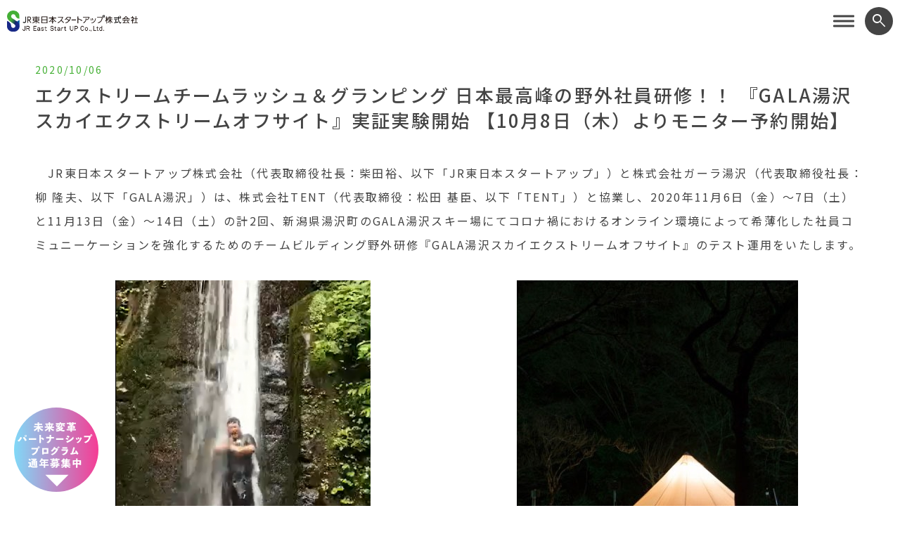

--- FILE ---
content_type: text/html; charset=UTF-8
request_url: https://jrestartup.co.jp/news/2020/10/3407/
body_size: 45265
content:
<!DOCTYPE html>
<html lang="ja">
<head>
<meta charset="UTF-8">

<meta name="viewport" content="width=device-width" />
<meta name="format-detection" content="telephone=no">

<link rel="preconnect" href="https://fonts.googleapis.com">
<link rel="preconnect" href="https://fonts.gstatic.com" crossorigin>
<link rel="stylesheet" href="https://fonts.googleapis.com/css2?family=Noto+Sans+JP:wght@300;400;500;700&display=swap">
<link rel="stylesheet" href="https://fonts.googleapis.com/css2?family=Material+Symbols+Outlined:opsz,wght,FILL,GRAD@48,400,0,0" />
<link rel="stylesheet" href="https://cdnjs.cloudflare.com/ajax/libs/font-awesome/6.7.2/css/all.min.css">


		<!-- All in One SEO 4.5.6 - aioseo.com -->
		<title>エクストリームチームラッシュ＆グランピング 日本最高峰の野外社員研修！！ 『GALA湯沢スカイエクストリームオフサイト』実証実験開始 【10月8日（木）よりモニター予約開始】 - JR 東日本スタートアップ株式会社</title>
		<meta name="description" content="JR東日本スタートアップ株式会社（代表取締役社長：柴田裕、以下「JR東日本スタートアップ」）と株式会社ガーラ" />
		<meta name="robots" content="max-image-preview:large" />
		<meta name="google-site-verification" content="Jrzq9vCZj0TdGLDxcOF2UgDc0IryoUaHNa7VwKGf44A" />
		<link rel="canonical" href="https://jrestartup.co.jp/news/2020/10/3407/" />
		<meta name="generator" content="All in One SEO (AIOSEO) 4.5.6" />
		<meta property="og:locale" content="ja_JP" />
		<meta property="og:site_name" content="JR 東日本スタートアップ株式会社 - あなたの夢を未来へつなぐ 『明日』創造ステーション" />
		<meta property="og:type" content="article" />
		<meta property="og:title" content="エクストリームチームラッシュ＆グランピング 日本最高峰の野外社員研修！！ 『GALA湯沢スカイエクストリームオフサイト』実証実験開始 【10月8日（木）よりモニター予約開始】 - JR 東日本スタートアップ株式会社" />
		<meta property="og:description" content="JR東日本スタートアップ株式会社（代表取締役社長：柴田裕、以下「JR東日本スタートアップ」）と株式会社ガーラ" />
		<meta property="og:url" content="https://jrestartup.co.jp/news/2020/10/3407/" />
		<meta property="article:published_time" content="2020-10-06T01:00:00+00:00" />
		<meta property="article:modified_time" content="2020-10-06T03:29:39+00:00" />
		<meta property="article:publisher" content="https://www.facebook.com/jrestartp/" />
		<meta name="twitter:card" content="summary" />
		<meta name="twitter:title" content="エクストリームチームラッシュ＆グランピング 日本最高峰の野外社員研修！！ 『GALA湯沢スカイエクストリームオフサイト』実証実験開始 【10月8日（木）よりモニター予約開始】 - JR 東日本スタートアップ株式会社" />
		<meta name="twitter:description" content="JR東日本スタートアップ株式会社（代表取締役社長：柴田裕、以下「JR東日本スタートアップ」）と株式会社ガーラ" />
		<script type="application/ld+json" class="aioseo-schema">
			{"@context":"https:\/\/schema.org","@graph":[{"@type":"BlogPosting","@id":"https:\/\/jrestartup.co.jp\/news\/2020\/10\/3407\/#blogposting","name":"\u30a8\u30af\u30b9\u30c8\u30ea\u30fc\u30e0\u30c1\u30fc\u30e0\u30e9\u30c3\u30b7\u30e5\uff06\u30b0\u30e9\u30f3\u30d4\u30f3\u30b0 \u65e5\u672c\u6700\u9ad8\u5cf0\u306e\u91ce\u5916\u793e\u54e1\u7814\u4fee\uff01\uff01 \u300eGALA\u6e6f\u6ca2\u30b9\u30ab\u30a4\u30a8\u30af\u30b9\u30c8\u30ea\u30fc\u30e0\u30aa\u30d5\u30b5\u30a4\u30c8\u300f\u5b9f\u8a3c\u5b9f\u9a13\u958b\u59cb \u301010\u67088\u65e5\uff08\u6728\uff09\u3088\u308a\u30e2\u30cb\u30bf\u30fc\u4e88\u7d04\u958b\u59cb\u3011 - JR \u6771\u65e5\u672c\u30b9\u30bf\u30fc\u30c8\u30a2\u30c3\u30d7\u682a\u5f0f\u4f1a\u793e","headline":"\u30a8\u30af\u30b9\u30c8\u30ea\u30fc\u30e0\u30c1\u30fc\u30e0\u30e9\u30c3\u30b7\u30e5\uff06\u30b0\u30e9\u30f3\u30d4\u30f3\u30b0 \u65e5\u672c\u6700\u9ad8\u5cf0\u306e\u91ce\u5916\u793e\u54e1\u7814\u4fee\uff01\uff01 \u300eGALA\u6e6f\u6ca2\u30b9\u30ab\u30a4\u30a8\u30af\u30b9\u30c8\u30ea\u30fc\u30e0\u30aa\u30d5\u30b5\u30a4\u30c8\u300f\u5b9f\u8a3c\u5b9f\u9a13\u958b\u59cb \u301010\u67088\u65e5\uff08\u6728\uff09\u3088\u308a\u30e2\u30cb\u30bf\u30fc\u4e88\u7d04\u958b\u59cb\u3011","author":{"@id":"https:\/\/jrestartup.co.jp\/author\/editor_jresu\/#author"},"publisher":{"@id":"https:\/\/jrestartup.co.jp\/#organization"},"image":{"@type":"ImageObject","url":"https:\/\/jrestartup.co.jp\/wp-content\/uploads\/2020\/10\/119042848_328654818575294_1911230066287117215_n-e1601954709731.jpg","width":900,"height":600},"datePublished":"2020-10-06T10:00:00+09:00","dateModified":"2020-10-06T12:29:39+09:00","inLanguage":"ja","mainEntityOfPage":{"@id":"https:\/\/jrestartup.co.jp\/news\/2020\/10\/3407\/#webpage"},"isPartOf":{"@id":"https:\/\/jrestartup.co.jp\/news\/2020\/10\/3407\/#webpage"},"articleSection":"WHAT'S NEW"},{"@type":"BreadcrumbList","@id":"https:\/\/jrestartup.co.jp\/news\/2020\/10\/3407\/#breadcrumblist","itemListElement":[{"@type":"ListItem","@id":"https:\/\/jrestartup.co.jp\/#listItem","position":1,"name":"\u5bb6","item":"https:\/\/jrestartup.co.jp\/","nextItem":"https:\/\/jrestartup.co.jp\/category\/news\/#listItem"},{"@type":"ListItem","@id":"https:\/\/jrestartup.co.jp\/category\/news\/#listItem","position":2,"name":"WHAT'S NEW","item":"https:\/\/jrestartup.co.jp\/category\/news\/","nextItem":"https:\/\/jrestartup.co.jp\/news\/2020\/#listItem","previousItem":"https:\/\/jrestartup.co.jp\/#listItem"},{"@type":"ListItem","@id":"https:\/\/jrestartup.co.jp\/news\/2020\/#listItem","position":3,"name":"2020","item":"https:\/\/jrestartup.co.jp\/news\/2020\/","nextItem":"https:\/\/jrestartup.co.jp\/news\/2020\/10\/#listItem","previousItem":"https:\/\/jrestartup.co.jp\/category\/news\/#listItem"},{"@type":"ListItem","@id":"https:\/\/jrestartup.co.jp\/news\/2020\/10\/#listItem","position":4,"name":"October","previousItem":"https:\/\/jrestartup.co.jp\/news\/2020\/#listItem"}]},{"@type":"Organization","@id":"https:\/\/jrestartup.co.jp\/#organization","name":"JR \u6771\u65e5\u672c\u30b9\u30bf\u30fc\u30c8\u30a2\u30c3\u30d7\u682a\u5f0f\u4f1a\u793e","url":"https:\/\/jrestartup.co.jp\/","sameAs":["https:\/\/www.facebook.com\/jrestartp\/","https:\/\/www.instagram.com\/startupstation_jre\/?hl=ja"]},{"@type":"Person","@id":"https:\/\/jrestartup.co.jp\/author\/editor_jresu\/#author","url":"https:\/\/jrestartup.co.jp\/author\/editor_jresu\/","name":"editor_jresu","image":{"@type":"ImageObject","@id":"https:\/\/jrestartup.co.jp\/news\/2020\/10\/3407\/#authorImage","url":"https:\/\/secure.gravatar.com\/avatar\/89c724100ad23902ae3a1e6941e8d9e4?s=96&d=mm&r=g","width":96,"height":96,"caption":"editor_jresu"}},{"@type":"WebPage","@id":"https:\/\/jrestartup.co.jp\/news\/2020\/10\/3407\/#webpage","url":"https:\/\/jrestartup.co.jp\/news\/2020\/10\/3407\/","name":"\u30a8\u30af\u30b9\u30c8\u30ea\u30fc\u30e0\u30c1\u30fc\u30e0\u30e9\u30c3\u30b7\u30e5\uff06\u30b0\u30e9\u30f3\u30d4\u30f3\u30b0 \u65e5\u672c\u6700\u9ad8\u5cf0\u306e\u91ce\u5916\u793e\u54e1\u7814\u4fee\uff01\uff01 \u300eGALA\u6e6f\u6ca2\u30b9\u30ab\u30a4\u30a8\u30af\u30b9\u30c8\u30ea\u30fc\u30e0\u30aa\u30d5\u30b5\u30a4\u30c8\u300f\u5b9f\u8a3c\u5b9f\u9a13\u958b\u59cb \u301010\u67088\u65e5\uff08\u6728\uff09\u3088\u308a\u30e2\u30cb\u30bf\u30fc\u4e88\u7d04\u958b\u59cb\u3011 - JR \u6771\u65e5\u672c\u30b9\u30bf\u30fc\u30c8\u30a2\u30c3\u30d7\u682a\u5f0f\u4f1a\u793e","description":"JR\u6771\u65e5\u672c\u30b9\u30bf\u30fc\u30c8\u30a2\u30c3\u30d7\u682a\u5f0f\u4f1a\u793e\uff08\u4ee3\u8868\u53d6\u7de0\u5f79\u793e\u9577\uff1a\u67f4\u7530\u88d5\u3001\u4ee5\u4e0b\u300cJR\u6771\u65e5\u672c\u30b9\u30bf\u30fc\u30c8\u30a2\u30c3\u30d7\u300d\uff09\u3068\u682a\u5f0f\u4f1a\u793e\u30ac\u30fc\u30e9","inLanguage":"ja","isPartOf":{"@id":"https:\/\/jrestartup.co.jp\/#website"},"breadcrumb":{"@id":"https:\/\/jrestartup.co.jp\/news\/2020\/10\/3407\/#breadcrumblist"},"author":{"@id":"https:\/\/jrestartup.co.jp\/author\/editor_jresu\/#author"},"creator":{"@id":"https:\/\/jrestartup.co.jp\/author\/editor_jresu\/#author"},"image":{"@type":"ImageObject","url":"https:\/\/jrestartup.co.jp\/wp-content\/uploads\/2020\/10\/119042848_328654818575294_1911230066287117215_n-e1601954709731.jpg","@id":"https:\/\/jrestartup.co.jp\/news\/2020\/10\/3407\/#mainImage","width":900,"height":600},"primaryImageOfPage":{"@id":"https:\/\/jrestartup.co.jp\/news\/2020\/10\/3407\/#mainImage"},"datePublished":"2020-10-06T10:00:00+09:00","dateModified":"2020-10-06T12:29:39+09:00"},{"@type":"WebSite","@id":"https:\/\/jrestartup.co.jp\/#website","url":"https:\/\/jrestartup.co.jp\/","name":"JR \u6771\u65e5\u672c\u30b9\u30bf\u30fc\u30c8\u30a2\u30c3\u30d7\u682a\u5f0f\u4f1a\u793e","description":"\u3042\u306a\u305f\u306e\u5922\u3092\u672a\u6765\u3078\u3064\u306a\u3050 \u300e\u660e\u65e5\u300f\u5275\u9020\u30b9\u30c6\u30fc\u30b7\u30e7\u30f3","inLanguage":"ja","publisher":{"@id":"https:\/\/jrestartup.co.jp\/#organization"}}]}
		</script>
		<!-- All in One SEO -->

<link rel='dns-prefetch' href='//translate.google.com' />
<link rel='stylesheet' id='wp-block-library-css' href='https://jrestartup.co.jp/wp-includes/css/dist/block-library/style.min.css?ver=6.4.5' type='text/css' media='all' />
<style id='classic-theme-styles-inline-css' type='text/css'>
/*! This file is auto-generated */
.wp-block-button__link{color:#fff;background-color:#32373c;border-radius:9999px;box-shadow:none;text-decoration:none;padding:calc(.667em + 2px) calc(1.333em + 2px);font-size:1.125em}.wp-block-file__button{background:#32373c;color:#fff;text-decoration:none}
</style>
<style id='global-styles-inline-css' type='text/css'>
body{--wp--preset--color--black: #000000;--wp--preset--color--cyan-bluish-gray: #abb8c3;--wp--preset--color--white: #ffffff;--wp--preset--color--pale-pink: #f78da7;--wp--preset--color--vivid-red: #cf2e2e;--wp--preset--color--luminous-vivid-orange: #ff6900;--wp--preset--color--luminous-vivid-amber: #fcb900;--wp--preset--color--light-green-cyan: #7bdcb5;--wp--preset--color--vivid-green-cyan: #00d084;--wp--preset--color--pale-cyan-blue: #8ed1fc;--wp--preset--color--vivid-cyan-blue: #0693e3;--wp--preset--color--vivid-purple: #9b51e0;--wp--preset--gradient--vivid-cyan-blue-to-vivid-purple: linear-gradient(135deg,rgba(6,147,227,1) 0%,rgb(155,81,224) 100%);--wp--preset--gradient--light-green-cyan-to-vivid-green-cyan: linear-gradient(135deg,rgb(122,220,180) 0%,rgb(0,208,130) 100%);--wp--preset--gradient--luminous-vivid-amber-to-luminous-vivid-orange: linear-gradient(135deg,rgba(252,185,0,1) 0%,rgba(255,105,0,1) 100%);--wp--preset--gradient--luminous-vivid-orange-to-vivid-red: linear-gradient(135deg,rgba(255,105,0,1) 0%,rgb(207,46,46) 100%);--wp--preset--gradient--very-light-gray-to-cyan-bluish-gray: linear-gradient(135deg,rgb(238,238,238) 0%,rgb(169,184,195) 100%);--wp--preset--gradient--cool-to-warm-spectrum: linear-gradient(135deg,rgb(74,234,220) 0%,rgb(151,120,209) 20%,rgb(207,42,186) 40%,rgb(238,44,130) 60%,rgb(251,105,98) 80%,rgb(254,248,76) 100%);--wp--preset--gradient--blush-light-purple: linear-gradient(135deg,rgb(255,206,236) 0%,rgb(152,150,240) 100%);--wp--preset--gradient--blush-bordeaux: linear-gradient(135deg,rgb(254,205,165) 0%,rgb(254,45,45) 50%,rgb(107,0,62) 100%);--wp--preset--gradient--luminous-dusk: linear-gradient(135deg,rgb(255,203,112) 0%,rgb(199,81,192) 50%,rgb(65,88,208) 100%);--wp--preset--gradient--pale-ocean: linear-gradient(135deg,rgb(255,245,203) 0%,rgb(182,227,212) 50%,rgb(51,167,181) 100%);--wp--preset--gradient--electric-grass: linear-gradient(135deg,rgb(202,248,128) 0%,rgb(113,206,126) 100%);--wp--preset--gradient--midnight: linear-gradient(135deg,rgb(2,3,129) 0%,rgb(40,116,252) 100%);--wp--preset--font-size--small: 13px;--wp--preset--font-size--medium: 20px;--wp--preset--font-size--large: 36px;--wp--preset--font-size--x-large: 42px;--wp--preset--spacing--20: 0.44rem;--wp--preset--spacing--30: 0.67rem;--wp--preset--spacing--40: 1rem;--wp--preset--spacing--50: 1.5rem;--wp--preset--spacing--60: 2.25rem;--wp--preset--spacing--70: 3.38rem;--wp--preset--spacing--80: 5.06rem;--wp--preset--shadow--natural: 6px 6px 9px rgba(0, 0, 0, 0.2);--wp--preset--shadow--deep: 12px 12px 50px rgba(0, 0, 0, 0.4);--wp--preset--shadow--sharp: 6px 6px 0px rgba(0, 0, 0, 0.2);--wp--preset--shadow--outlined: 6px 6px 0px -3px rgba(255, 255, 255, 1), 6px 6px rgba(0, 0, 0, 1);--wp--preset--shadow--crisp: 6px 6px 0px rgba(0, 0, 0, 1);}:where(.is-layout-flex){gap: 0.5em;}:where(.is-layout-grid){gap: 0.5em;}body .is-layout-flow > .alignleft{float: left;margin-inline-start: 0;margin-inline-end: 2em;}body .is-layout-flow > .alignright{float: right;margin-inline-start: 2em;margin-inline-end: 0;}body .is-layout-flow > .aligncenter{margin-left: auto !important;margin-right: auto !important;}body .is-layout-constrained > .alignleft{float: left;margin-inline-start: 0;margin-inline-end: 2em;}body .is-layout-constrained > .alignright{float: right;margin-inline-start: 2em;margin-inline-end: 0;}body .is-layout-constrained > .aligncenter{margin-left: auto !important;margin-right: auto !important;}body .is-layout-constrained > :where(:not(.alignleft):not(.alignright):not(.alignfull)){max-width: var(--wp--style--global--content-size);margin-left: auto !important;margin-right: auto !important;}body .is-layout-constrained > .alignwide{max-width: var(--wp--style--global--wide-size);}body .is-layout-flex{display: flex;}body .is-layout-flex{flex-wrap: wrap;align-items: center;}body .is-layout-flex > *{margin: 0;}body .is-layout-grid{display: grid;}body .is-layout-grid > *{margin: 0;}:where(.wp-block-columns.is-layout-flex){gap: 2em;}:where(.wp-block-columns.is-layout-grid){gap: 2em;}:where(.wp-block-post-template.is-layout-flex){gap: 1.25em;}:where(.wp-block-post-template.is-layout-grid){gap: 1.25em;}.has-black-color{color: var(--wp--preset--color--black) !important;}.has-cyan-bluish-gray-color{color: var(--wp--preset--color--cyan-bluish-gray) !important;}.has-white-color{color: var(--wp--preset--color--white) !important;}.has-pale-pink-color{color: var(--wp--preset--color--pale-pink) !important;}.has-vivid-red-color{color: var(--wp--preset--color--vivid-red) !important;}.has-luminous-vivid-orange-color{color: var(--wp--preset--color--luminous-vivid-orange) !important;}.has-luminous-vivid-amber-color{color: var(--wp--preset--color--luminous-vivid-amber) !important;}.has-light-green-cyan-color{color: var(--wp--preset--color--light-green-cyan) !important;}.has-vivid-green-cyan-color{color: var(--wp--preset--color--vivid-green-cyan) !important;}.has-pale-cyan-blue-color{color: var(--wp--preset--color--pale-cyan-blue) !important;}.has-vivid-cyan-blue-color{color: var(--wp--preset--color--vivid-cyan-blue) !important;}.has-vivid-purple-color{color: var(--wp--preset--color--vivid-purple) !important;}.has-black-background-color{background-color: var(--wp--preset--color--black) !important;}.has-cyan-bluish-gray-background-color{background-color: var(--wp--preset--color--cyan-bluish-gray) !important;}.has-white-background-color{background-color: var(--wp--preset--color--white) !important;}.has-pale-pink-background-color{background-color: var(--wp--preset--color--pale-pink) !important;}.has-vivid-red-background-color{background-color: var(--wp--preset--color--vivid-red) !important;}.has-luminous-vivid-orange-background-color{background-color: var(--wp--preset--color--luminous-vivid-orange) !important;}.has-luminous-vivid-amber-background-color{background-color: var(--wp--preset--color--luminous-vivid-amber) !important;}.has-light-green-cyan-background-color{background-color: var(--wp--preset--color--light-green-cyan) !important;}.has-vivid-green-cyan-background-color{background-color: var(--wp--preset--color--vivid-green-cyan) !important;}.has-pale-cyan-blue-background-color{background-color: var(--wp--preset--color--pale-cyan-blue) !important;}.has-vivid-cyan-blue-background-color{background-color: var(--wp--preset--color--vivid-cyan-blue) !important;}.has-vivid-purple-background-color{background-color: var(--wp--preset--color--vivid-purple) !important;}.has-black-border-color{border-color: var(--wp--preset--color--black) !important;}.has-cyan-bluish-gray-border-color{border-color: var(--wp--preset--color--cyan-bluish-gray) !important;}.has-white-border-color{border-color: var(--wp--preset--color--white) !important;}.has-pale-pink-border-color{border-color: var(--wp--preset--color--pale-pink) !important;}.has-vivid-red-border-color{border-color: var(--wp--preset--color--vivid-red) !important;}.has-luminous-vivid-orange-border-color{border-color: var(--wp--preset--color--luminous-vivid-orange) !important;}.has-luminous-vivid-amber-border-color{border-color: var(--wp--preset--color--luminous-vivid-amber) !important;}.has-light-green-cyan-border-color{border-color: var(--wp--preset--color--light-green-cyan) !important;}.has-vivid-green-cyan-border-color{border-color: var(--wp--preset--color--vivid-green-cyan) !important;}.has-pale-cyan-blue-border-color{border-color: var(--wp--preset--color--pale-cyan-blue) !important;}.has-vivid-cyan-blue-border-color{border-color: var(--wp--preset--color--vivid-cyan-blue) !important;}.has-vivid-purple-border-color{border-color: var(--wp--preset--color--vivid-purple) !important;}.has-vivid-cyan-blue-to-vivid-purple-gradient-background{background: var(--wp--preset--gradient--vivid-cyan-blue-to-vivid-purple) !important;}.has-light-green-cyan-to-vivid-green-cyan-gradient-background{background: var(--wp--preset--gradient--light-green-cyan-to-vivid-green-cyan) !important;}.has-luminous-vivid-amber-to-luminous-vivid-orange-gradient-background{background: var(--wp--preset--gradient--luminous-vivid-amber-to-luminous-vivid-orange) !important;}.has-luminous-vivid-orange-to-vivid-red-gradient-background{background: var(--wp--preset--gradient--luminous-vivid-orange-to-vivid-red) !important;}.has-very-light-gray-to-cyan-bluish-gray-gradient-background{background: var(--wp--preset--gradient--very-light-gray-to-cyan-bluish-gray) !important;}.has-cool-to-warm-spectrum-gradient-background{background: var(--wp--preset--gradient--cool-to-warm-spectrum) !important;}.has-blush-light-purple-gradient-background{background: var(--wp--preset--gradient--blush-light-purple) !important;}.has-blush-bordeaux-gradient-background{background: var(--wp--preset--gradient--blush-bordeaux) !important;}.has-luminous-dusk-gradient-background{background: var(--wp--preset--gradient--luminous-dusk) !important;}.has-pale-ocean-gradient-background{background: var(--wp--preset--gradient--pale-ocean) !important;}.has-electric-grass-gradient-background{background: var(--wp--preset--gradient--electric-grass) !important;}.has-midnight-gradient-background{background: var(--wp--preset--gradient--midnight) !important;}.has-small-font-size{font-size: var(--wp--preset--font-size--small) !important;}.has-medium-font-size{font-size: var(--wp--preset--font-size--medium) !important;}.has-large-font-size{font-size: var(--wp--preset--font-size--large) !important;}.has-x-large-font-size{font-size: var(--wp--preset--font-size--x-large) !important;}
.wp-block-navigation a:where(:not(.wp-element-button)){color: inherit;}
:where(.wp-block-post-template.is-layout-flex){gap: 1.25em;}:where(.wp-block-post-template.is-layout-grid){gap: 1.25em;}
:where(.wp-block-columns.is-layout-flex){gap: 2em;}:where(.wp-block-columns.is-layout-grid){gap: 2em;}
.wp-block-pullquote{font-size: 1.5em;line-height: 1.6;}
</style>
<link rel='stylesheet' id='google-language-translator-css' href='https://jrestartup.co.jp/wp-content/plugins/google-language-translator/css/style.css?ver=6.0.20' type='text/css' media='' />
<link rel='stylesheet' id='widgetopts-styles-css' href='https://jrestartup.co.jp/wp-content/plugins/widget-options/assets/css/widget-options.css' type='text/css' media='all' />
<link rel='stylesheet' id='base-style-css' href='https://jrestartup.co.jp/wp-content/themes/jresu/css/style.css?ver=2025120504129' type='text/css' media='all' />
<link rel='stylesheet' id='override-style-css' href='https://jrestartup.co.jp/wp-content/themes/jresu/css/override.css?ver=6.4.5' type='text/css' media='all' />
<link rel="EditURI" type="application/rsd+xml" title="RSD" href="https://jrestartup.co.jp/xmlrpc.php?rsd" />
<link rel='shortlink' href='https://jrestartup.co.jp/?p=3407' />
<style>#google_language_translator a{display:none!important;}div.skiptranslate.goog-te-gadget{display:inline!important;}.goog-te-gadget{color:transparent!important;}.goog-te-gadget{font-size:0px!important;}.goog-branding{display:none;}.goog-tooltip{display: none!important;}.goog-tooltip:hover{display: none!important;}.goog-text-highlight{background-color:transparent!important;border:none!important;box-shadow:none!important;}#google_language_translator select.goog-te-combo{color:#32373c;}div.skiptranslate{display:none!important;}body{top:0px!important;}#goog-gt-{display:none!important;}font font{background-color:transparent!important;box-shadow:none!important;position:initial!important;}#glt-translate-trigger{left:20px;right:auto;}#glt-translate-trigger > span{color:#ffffff;}#glt-translate-trigger{background:#f89406;}.goog-te-gadget .goog-te-combo{width:100%;}</style>
<!-- Meta Pixel Code -->
<script type='text/javascript'>
!function(f,b,e,v,n,t,s){if(f.fbq)return;n=f.fbq=function(){n.callMethod?
n.callMethod.apply(n,arguments):n.queue.push(arguments)};if(!f._fbq)f._fbq=n;
n.push=n;n.loaded=!0;n.version='2.0';n.queue=[];t=b.createElement(e);t.async=!0;
t.src=v;s=b.getElementsByTagName(e)[0];s.parentNode.insertBefore(t,s)}(window,
document,'script','https://connect.facebook.net/en_US/fbevents.js?v=next');
</script>
<!-- End Meta Pixel Code -->

      <script type='text/javascript'>
        var url = window.location.origin + '?ob=open-bridge';
        fbq('set', 'openbridge', '914210679416512', url);
      </script>
    <script type='text/javascript'>fbq('init', '914210679416512', {}, {
    "agent": "wordpress-6.4.5-3.0.14"
})</script><script type='text/javascript'>
    fbq('track', 'PageView', []);
  </script>
<!-- Meta Pixel Code -->
<noscript>
<img height="1" width="1" style="display:none" alt="fbpx"
src="https://www.facebook.com/tr?id=914210679416512&ev=PageView&noscript=1" />
</noscript>
<!-- End Meta Pixel Code -->
<link rel="icon" href="https://jrestartup.co.jp/wp-content/uploads/2018/04/cropped-icon-1-32x32.png" sizes="32x32" />
<link rel="icon" href="https://jrestartup.co.jp/wp-content/uploads/2018/04/cropped-icon-1-192x192.png" sizes="192x192" />
<link rel="apple-touch-icon" href="https://jrestartup.co.jp/wp-content/uploads/2018/04/cropped-icon-1-180x180.png" />
<meta name="msapplication-TileImage" content="https://jrestartup.co.jp/wp-content/uploads/2018/04/cropped-icon-1-270x270.png" />
<!-- Global site tag (gtag.js) - Google Analytics -->
<script async src="https://www.googletagmanager.com/gtag/js?id=UA-138044471-1"></script>
<script>
  window.dataLayer = window.dataLayer || [];
  function gtag(){dataLayer.push(arguments);}
  gtag('js', new Date());

  gtag('config', 'UA-138044471-1');
</script>

<meta name="facebook-domain-verification" content="foa17sixt67q4te8m8nwby1grvc24i" />
<meta name="google-site-verification" content="V392TMG_wDzop0drMZTOeoCaE7Zo5kyYzeZWKZ8KxHk" />
</head>
<body>
<div class="l-body">
<header class="l-header">
	<p class="header-logo"><a href="https://jrestartup.co.jp"><img src="https://jrestartup.co.jp/wp-content/themes/jresu/img/logo.png" alt="JA東日本スタートアップ株式会社"></a></p>
	<p class="header-logo-text">あなたの夢を未来へつなぐ 『明日』創造ステーション</p>
	<div class="header">
		<div class="header__btn-wrap">
			<button type="button" class="menu-btn" aria-label="サイトメニューを開く"><span></span><span></span><span></span></button>
			<button class="header-search-btn" aria-label="ワード検索フォームを開く"><span class="material-symbols-outlined">search</span></button>
		</div>
		<nav class="l-navi">
			<div class="l-navi__inner">
				<ul class="navi">
					<li class="navi__item"><a href="https://jrestartup.co.jp/news/">WHAT’S NEW</a></li>
					<li class="navi__item"><a href="https://jrestartup.co.jp/about/">ABOUT</a></li>
					<li class="navi__item"><a href="https://jrestartup.co.jp/portfolio/">PORTFOLIO</a></li>
					<li class="navi__item"><a href="https://jrestartup.co.jp/program/">STARTUP PROGRAM</a></li>
					<li class="navi__item"><a href="https://jrestartup.co.jp/partnership-program/">PARTNERSHIP PROGRAM</a></li>
					<li class="navi__item"><a href="https://jrestartup.co.jp/startup-station/">STARTUP STATION</a></li>
					<li class="navi__item"><a href="https://poppoya-venture.com/" target="_blank">BLOG</a></li>
					<li class="navi__item"><a id="contact-anchor" href="#contact">CONTACT</a></li>
				</ul>
			</div>
		</nav>
		<div class="l-search">
			<div class="search-window">
				<div class="search-window__form">
					<form role="search" method="get" class="search-form" action="https://jrestartup.co.jp">
						<div class="words-area">
							<label><span class="screen-reader-text">検索</span><input type="search" class="search-field" placeholder="キーワードを入力して検索" value="" name="s" title="検索" required=""></label>
							<button type="submit" class="search-btn" aria-label="検索する"><span class="material-symbols-outlined">search</span></button>
						</div>
					</form>
				</div>
			</div>
			<button class="search-close-btn" aria-label="検索画面を閉じる"><span></span><span></span></button>
		</div>
	</div>
</header>

<div class="l-wrapper">
	<article class="l-article">
		<div class="article-head">
			<time datetime="2020-10-06" class="article-head__date">2020/10/06</time>
			<h1 class="article-head__title">エクストリームチームラッシュ＆グランピング 日本最高峰の野外社員研修！！ 『GALA湯沢スカイエクストリームオフサイト』実証実験開始 【10月8日（木）よりモニター予約開始】</h1>
		</div>

		<div class="wp-content">

<p class="has-normal-font-size">　JR東日本スタートアップ株式会社（代表取締役社長：柴田裕、以下「JR東日本スタートアップ」）と株式会社ガーラ湯沢（代表取締役社長：柳 隆夫、以下「GALA湯沢」）は、株式会社TENT（代表取締役：松田 基臣、以下「TENT」）と協業し、2020年11月6日（金）～7日（土）と11月13日（金）～14日（土）の計2回、新潟県湯沢町のGALA湯沢スキー場にてコロナ禍におけるオンライン環境によって希薄化した社員コミュニーケーションを強化するためのチームビルディング野外研修『GALA湯沢スカイエクストリームオフサイト』のテスト運用をいたします。</p>



<div class="wp-block-columns is-layout-flex wp-container-core-columns-layout-1 wp-block-columns-is-layout-flex">
<div class="wp-block-column is-layout-flow wp-block-column-is-layout-flow">
<div class="wp-block-image"><figure class="aligncenter size-large is-resized"><img fetchpriority="high" decoding="async" src="https://jrestartup.co.jp/wp-content/uploads/2020/10/1601947156-1094x1200.png" alt="" class="wp-image-3421" width="363" height="399" srcset="https://jrestartup.co.jp/wp-content/uploads/2020/10/1601947156-1094x1200.png 1094w, https://jrestartup.co.jp/wp-content/uploads/2020/10/1601947156-547x600.png 547w, https://jrestartup.co.jp/wp-content/uploads/2020/10/1601947156-768x843.png 768w, https://jrestartup.co.jp/wp-content/uploads/2020/10/1601947156-292x320.png 292w, https://jrestartup.co.jp/wp-content/uploads/2020/10/1601947156-583x640.png 583w, https://jrestartup.co.jp/wp-content/uploads/2020/10/1601947156.png 1123w" sizes="(max-width: 363px) 100vw, 363px" /></figure></div>



<p></p>
</div>



<div class="wp-block-column is-layout-flow wp-block-column-is-layout-flow">
<div class="wp-block-image"><figure class="aligncenter size-large"><img decoding="async" width="400" height="400" src="https://jrestartup.co.jp/wp-content/uploads/2020/10/119941781_688026038477969_7935311155002829254_n.jpg" alt="" class="wp-image-3411" srcset="https://jrestartup.co.jp/wp-content/uploads/2020/10/119941781_688026038477969_7935311155002829254_n.jpg 400w, https://jrestartup.co.jp/wp-content/uploads/2020/10/119941781_688026038477969_7935311155002829254_n-150x150.jpg 150w, https://jrestartup.co.jp/wp-content/uploads/2020/10/119941781_688026038477969_7935311155002829254_n-320x320.jpg 320w" sizes="(max-width: 400px) 100vw, 400px" /></figure></div>
</div>
</div>



<p class="has-normal-font-size">東京から新幹線で最速最速75分と抜群の利便性と豊かな自然を併せ持つGALA湯沢にて、自然を活用した野外研修を展開し、スキー場のオフシーズンの新たな価値を提供します。スタートアップの経営者や大企業の社員の方など新しい働き方・研修のあり方を生み出し、地域の活性化を目指します。<br><br>期間中は、大自然を活用したネイチャーチームラッシュやネイチャーチームアクティビティーを通じてチームビルディングに資する研修を行うとともに、GALA湯沢屋上での180度星空に囲まれた環境でのミーティングやグランピング、野外ロウリュサウナなど新しい形の社員研修を通じて地域の活性化に貢献すると共に、GALA湯沢のオフシーズンの活用に向けた検証を行います。<br><br><strong>【実証実験概要】</strong><br>期間：2020年11月6日（金）～7日（土）<br>　　　2020年11月13日（金）～14日（土）の１泊２日<br>場所：GALA湯沢スキー場（新潟県南魚沼郡湯沢町）<br>名称：GALA湯沢スカイエクストリームオフサイト<br>内容：<br>■研修メニュー<br>・経営者研修<br>・マネジメント研修<br>・新人研修<br>申し込み方法：WEBサイトにて受付（定員約15名程度先着順）<br><a href="http://campany.fun/sky-extream-offsite/">http://campany.fun/sky-extream-offsite/</a><br>参加料金：モニター価格20,000円（税込）宿泊、食事、研修費用、保険込<br><br><strong>展開プラン</strong><br><strong>■大自然を活用した「スカイエクストリームチームラッシュ」</strong><br>大自然を活用したチームでの課題解決型研修。<br>大自然の中で上下関係なくそれぞれの強みを認め合い、目的を確認・<br>共有しあうことによって、パフォーマンスを最大限に向上します。<br><br>講師：成田　修久<br>（株）IWNC 代表を経て(株)TENT 顧問、デジタルハリウッド大学准教授。<br>1988年筑波大在学中に英国人冒険家とタクラマカン砂漠縦断。1997年北極点に到達。<br>砂漠で握手したのをきっかけに日本初の体験型学習機関（株）IWNC創業。<br>25年以上にわたり組織開発と人材開発に従事。<br>Vision/Mission/Value再構築や浸透、組織的動機づけ、<br>組織統合（変革）時におけるマネジメント指針の創出や文化融合、コア人材のリーダーシップ開発などを手掛ける。<br><br><strong>■180度星空に囲まれた山頂でのグランピング「スカイエクストリームグランピング」</strong><br>180度に広がる星空を眺めることができるGALA湯沢の屋上にて、<br>TENTが提供するお洒落な人気テントやアウトドアグッズ<br>を使ったリッチなグランピング。<br>最高の環境でのミーティングや研修の振り返りなど<br>記憶に残る研修を作り上げます。<br><br><strong>■180度星空に囲まれた山頂での野外ロウリュサウナ「スカイエクストリームサウナ」</strong><br>180度に広がる星空を眺めることができるGALA湯沢の屋上にて、<br>ロウリュサウナが楽しめます。<br>研修の疲れを忘れさせる最高の環境をお届けします。<br><br><strong>【TENT】とは</strong><br>株式会社TENTは、「素晴らしい体験を。もっと多くの人に。」をビジョンに掲げ、あらゆる「良いアイテム」を誰もが気軽に手に取り、体験し、納得して購入できるレンタルプラットフォームを運営しています。また、RFIDタグを活用したレンタル在庫管理システムを開発し、オペレーションの効率化と重要KPIの見える化を同時に実現する等、レンタルサービス運営のDXにも取り組んでおり、今後も様々な企業とのレンタルサービス連携を実施します。<br>会社名： 株式会社 TENT（テント）<br>所在地： 東京都渋谷区神泉町２３−１MEビル３F<br>代表者： 代表取締役　松田 基臣<br>設立： 2017年7月<br>事業内容： アウトドア用品のレンタルサービス運営<br>レンタルPF及びRFID在庫管理システムの開発・運営<br>URL： <a href="https://tent-inc.jp/">https://tent-inc.jp/</a><br><br><a href="https://jrestartup.co.jp/wp-content/uploads/2020/10/HP用.pdf">プレスリリース</a></p>
		</div>

	</article>

	<h2 class="heading-1"><span>RECENT POSTED</span></h2>
	<ul class="recent-posted">
			<li class="recent-posted__item">
			<div class="recent-posted__image">
						<img src="https://jrestartup.co.jp/wp-content/uploads/2026/01/澤田案-10-1-600x338.png" alt="【提案求む！】JR東日本グループの課題を大公開！提案募集！|STARTUP ON DEMAND#4">
			</div>
			<div class="recent-posted__main">
				<span class="recent-posted__date">2026/01/15</span>
				<h3 class="recent-posted__title"><a href="https://jrestartup.co.jp/news/2026/01/142448/">【提案求む！】JR東日本グループの課題を大公開！提案募集！|STARTUP ON DEMAND#4</a></h3>
							<ul class="recent-posted__cat">
									<li><a href="https://jrestartup.co.jp/category/news/">WHAT'S NEW</a></li>
								</ul>
					</div>
		</li>
			<li class="recent-posted__item">
			<div class="recent-posted__image">
						<img src="https://jrestartup.co.jp/wp-content/uploads/2026/01/20260228駅いくアイキャッチ画像-600x315.png" alt="栃木県初！「駅いくin小山・小金井」を開催します<br>～栃木県のJRE MALLふるさと納税オリジナル返礼品でご用意します～">
			</div>
			<div class="recent-posted__main">
				<span class="recent-posted__date">2026/01/07</span>
				<h3 class="recent-posted__title"><a href="https://jrestartup.co.jp/news/2026/01/142287/">栃木県初！「駅いくin小山・小金井」を開催します<br>～栃木県のJRE MALLふるさと納税オリジナル返礼品でご用意します～</a></h3>
							<ul class="recent-posted__cat">
									<li><a href="https://jrestartup.co.jp/category/news/">WHAT'S NEW</a></li>
								</ul>
					</div>
		</li>
			<li class="recent-posted__item">
			<div class="recent-posted__image">
						<img src="https://jrestartup.co.jp/wp-content/uploads/2025/12/image-4-600x315.png" alt="駅いくinさいたま新都心 ～お子さまだけの大冒険！駅員＆ホテリエ職業体験・自由時間ステイ～を提供<br>未来の夢を育む！お子さま職業体験＆親の自由時間付き宿泊プラン">
			</div>
			<div class="recent-posted__main">
				<span class="recent-posted__date">2025/12/18</span>
				<h3 class="recent-posted__title"><a href="https://jrestartup.co.jp/news/2025/12/142184/">駅いくinさいたま新都心 ～お子さまだけの大冒険！駅員＆ホテリエ職業体験・自由時間ステイ～を提供<br>未来の夢を育む！お子さま職業体験＆親の自由時間付き宿泊プラン</a></h3>
							<ul class="recent-posted__cat">
									<li><a href="https://jrestartup.co.jp/category/news/">WHAT'S NEW</a></li>
								</ul>
					</div>
		</li>
			<li class="recent-posted__item">
			<div class="recent-posted__image">
						<img src="https://jrestartup.co.jp/wp-content/uploads/2025/12/2025春プログラムDemoDay集合写真_圧縮-600x400.jpg" alt="「第12回JR東日本スタートアッププログラムDEMODAY」を開催！ “おてつたび”がスタートアップ大賞・オーディエンス賞 ダブル受賞 <br>優秀賞は“Curiositas”、審査員特別賞は“LiLz”および“VIE”">
			</div>
			<div class="recent-posted__main">
				<span class="recent-posted__date">2025/12/05</span>
				<h3 class="recent-posted__title"><a href="https://jrestartup.co.jp/news/2025/12/142160/">「第12回JR東日本スタートアッププログラムDEMODAY」を開催！ “おてつたび”がスタートアップ大賞・オーディエンス賞 ダブル受賞 <br>優秀賞は“Curiositas”、審査員特別賞は“LiLz”および“VIE”</a></h3>
							<ul class="recent-posted__cat">
									<li><a href="https://jrestartup.co.jp/category/news/">WHAT'S NEW</a></li>
								</ul>
					</div>
		</li>
			<li class="recent-posted__item">
			<div class="recent-posted__image">
						<img src="https://jrestartup.co.jp/wp-content/uploads/2025/11/アイキャッチ-600x338.jpg" alt="JR東日本スタートアップ、「NIJIN」と教育領域での共創を開始～不登校支援から地域共創へ。“学び場を変えて、子どもも地域も丸ごと元気に”～">
			</div>
			<div class="recent-posted__main">
				<span class="recent-posted__date">2025/11/27</span>
				<h3 class="recent-posted__title"><a href="https://jrestartup.co.jp/news/2025/11/142150/">JR東日本スタートアップ、「NIJIN」と教育領域での共創を開始～不登校支援から地域共創へ。“学び場を変えて、子どもも地域も丸ごと元気に”～</a></h3>
							<ul class="recent-posted__cat">
									<li><a href="https://jrestartup.co.jp/category/news/">WHAT'S NEW</a></li>
								</ul>
					</div>
		</li>
		</ul>

	<div class="article-button-wrap">
<a href="https://jrestartup.co.jp/news/2020/10/3427/" class="article-button article-button--prev">Prev</a><a href="https://jrestartup.co.jp/news/2020/10/3397/" class="article-button article-button--next">Next</a>	</div>

</div>


	<!-- パートナーシップフロートボタン -->
	<a href="https://jrestartup.co.jp/partnership-program" class="entry-cv-button">
		<img src="https://jrestartup.co.jp/wp-content/themes/jresu/img/floating_btn.svg" alt="INCUBATION PROGRAM 通年募集中">
	</a>


<footer id="footer" class="l-footer">
	<div class="l-wrapper">

		<div class="footer-contact" id="contact">
			<div class="heading-2 heading-2--white">
				<h2 class="heading-2__lg">CONTACT</h2>
			</div>
			<p class="footer-contact__text">お問合せはコチラの<br class="sp-only">メールアドレスからお願い致します。<br>ご回答に数営業日いただく場合がございます。<br>予めご了承ください。</p>
			<div class="button-wrap">
				<a href="m&#97;i&#108;t&#111;:&#105;&#110;&#102;o@j&#114;e&#115;&#116;&#97;&#114;&#116;&#117;p&#46;c&#111;&#46;&#106;&#112;" class="button-primary button-primary--green"><span>&#105;&#110;&#102;o@j&#114;e&#115;&#116;&#97;&#114;&#116;&#117;p&#46;c&#111;&#46;&#106;&#112;</span></a>
			</div>
			<a href="https://jrestartup.co.jp/others/" class="footer-contact__link">セキュリティーポリシー</a>
		</div>

		<div class="footer-office">
			<h2 class="footer-office__heading">OFFICE</h2>
			<p class="footer-office__address">〒108-0074 東京都港区高輪2-21-42　TokyoYard Building 6・7F</p>
			<div class="footer-office__map">
				<iframe src="https://www.google.com/maps/embed?pb=!1m18!1m12!1m3!1d3242.653935655779!2d139.73700781549815!3d35.63625698020479!2m3!1f0!2f0!3f0!3m2!1i1024!2i768!4f13.1!3m3!1m2!1s0x60188a530708f7c5%3A0xea8c4e4df0c34107!2z44CSMTA4LTAwNzQg5p2x5Lqs6YO95riv5Yy66auY6Lyq77yS5LiB55uu77yS77yR4oiS77yU77yS!5e0!3m2!1sja!2sjp!4v1591311808656!5m2!1sja!2sjp" width="600" height="450" frameborder="0" style="border:0;" allowfullscreen="" aria-hidden="false" tabindex="0"></iframe>
			</div>
		</div>

		<div class="footer-language">
			<h2 class="footer-language__heading">Language</h2>
			<!-- Google言語切り替え -->
			<div id="google_language_translator" class="default-language-ja"></div>
			<!-- / Google言語切り替え -->
		</div>

		<div class="footer-bottom">
			<ul class="footer-navi">
				<li class="footer-navi__item"><a href="https://jrestartup.co.jp/news/">WHAT’S NEW</a></li>
				<li class="footer-navi__item"><a href="https://jrestartup.co.jp/about/">ABOUT</a></li>
				<li class="footer-navi__item"><a href="https://jrestartup.co.jp/program/">STARTUP PROGRAM</a></li>
				<li class="footer-navi__item"><a href="https://jrestartup.co.jp/partnership-program/">PARTNERSHIP PROGRAM</a></li>
				<li class="footer-navi__item"><a href="https://jrestartup.co.jp/startup-station/">STARTUP STATION</a></li>
				<li class="footer-navi__item"><a href="https://poppoya-venture.com/" target="_blank">BLOG</a></li>
				<li class="footer-navi__item"><a href="m&#97;i&#108;t&#111;:&#105;&#110;&#102;o@j&#114;e&#115;&#116;&#97;&#114;&#116;&#117;p&#46;c&#111;&#46;&#106;&#112;">CONTACT</a></li>
				<li class="footer-navi__item"><a href="https://jrestartup.co.jp/others/">OTHERS</a></li>
			</ul>
			<a href="https://jrestartup.co.jp" class="footer-bottom__link">TOP</a>
			<p class="copyright">&copy; 2022 JR 東日本スタートアップ株式会社</p>
		</div>
	</div>
</footer>
</div>

<div id="flags" style="display:none" class="size16"><ul id="sortable" class="ui-sortable"><li id="Arabic"><a href="#" title="Arabic" class="nturl notranslate ar flag Arabic"></a></li><li id="Chinese (Simplified)"><a href="#" title="Chinese (Simplified)" class="nturl notranslate zh-CN flag Chinese (Simplified)"></a></li><li id="English"><a href="#" title="English" class="nturl notranslate en flag united-states"></a></li><li id="French"><a href="#" title="French" class="nturl notranslate fr flag French"></a></li><li id="German"><a href="#" title="German" class="nturl notranslate de flag German"></a></li><li id="Hindi"><a href="#" title="Hindi" class="nturl notranslate hi flag Hindi"></a></li><li id="Italian"><a href="#" title="Italian" class="nturl notranslate it flag Italian"></a></li><li id="Japanese"><a href="#" title="Japanese" class="nturl notranslate ja flag Japanese"></a></li><li id="Korean"><a href="#" title="Korean" class="nturl notranslate ko flag Korean"></a></li><li id="Malay"><a href="#" title="Malay" class="nturl notranslate ms flag Malay"></a></li><li id="Spanish"><a href="#" title="Spanish" class="nturl notranslate es flag Spanish"></a></li><li id="Vietnamese"><a href="#" title="Vietnamese" class="nturl notranslate vi flag Vietnamese"></a></li></ul></div><div id='glt-footer'><div id="google_language_translator" class="default-language-ja"></div></div><script>function GoogleLanguageTranslatorInit() { new google.translate.TranslateElement({pageLanguage: 'ja', includedLanguages:'ar,zh-CN,en,fr,de,hi,it,ja,ko,ms,es,vi', autoDisplay: false, gaTrack: true, gaId: 'UA-116844854-1'}, 'google_language_translator');}</script>    <!-- Meta Pixel Event Code -->
    <script type='text/javascript'>
        document.addEventListener( 'wpcf7mailsent', function( event ) {
        if( "fb_pxl_code" in event.detail.apiResponse){
          eval(event.detail.apiResponse.fb_pxl_code);
        }
      }, false );
    </script>
    <!-- End Meta Pixel Event Code -->
    <div id='fb-pxl-ajax-code'></div><script type="text/javascript" src="https://jrestartup.co.jp/wp-includes/js/jquery/jquery.min.js?ver=3.7.1" id="jquery-core-js"></script>
<script type="text/javascript" src="https://jrestartup.co.jp/wp-includes/js/jquery/jquery-migrate.min.js?ver=3.4.1" id="jquery-migrate-js"></script>
<script type="text/javascript" src="https://jrestartup.co.jp/wp-content/plugins/google-language-translator/js/scripts.js?ver=6.0.20" id="scripts-js"></script>
<script type="text/javascript" src="//translate.google.com/translate_a/element.js?cb=GoogleLanguageTranslatorInit" id="scripts-google-js"></script>
<script type="text/javascript" src="https://jrestartup.co.jp/wp-content/themes/jresu/js/swiper-bundle.min.js" id="library-swiper-js"></script>
<script type="text/javascript" src="https://jrestartup.co.jp/wp-content/themes/jresu/js/masonry.pkgd.min.js" id="library-masonry-js"></script>
<script type="text/javascript" src="https://jrestartup.co.jp/wp-content/themes/jresu/js/common.js?ver=2025120504129" id="templete-common-js"></script>
<style id='core-block-supports-inline-css' type='text/css'>
.wp-container-core-columns-layout-1.wp-container-core-columns-layout-1{flex-wrap:nowrap;}
</style>

</body>
</html>



--- FILE ---
content_type: text/css
request_url: https://jrestartup.co.jp/wp-content/themes/jresu/css/style.css?ver=2025120504129
body_size: 91546
content:
@charset "UTF-8";

/* http://meyerweb.com/eric/tools/css/reset/ 
   v2.0 | 20110126
   License: none (public domain)
*/

html,
body,
div,
span,
applet,
object,
iframe,
h1,
h2,
h3,
h4,
h5,
h6,
p,
blockquote,
pre,
a,
abbr,
acronym,
address,
big,
cite,
code,
del,
dfn,
em,
img,
ins,
kbd,
q,
s,
samp,
small,
strike,
strong,
sub,
sup,
tt,
var,
b,
u,
i,
center,
dl,
dt,
dd,
ol,
ul,
li,
fieldset,
form,
label,
legend,
table,
caption,
tbody,
tfoot,
thead,
tr,
th,
td,
article,
aside,
canvas,
details,
embed,
figure,
figcaption,
footer,
header,
hgroup,
menu,
nav,
output,
ruby,
section,
summary,
time,
mark,
audio,
video {
	margin: 0;
	padding: 0;
	border: 0;
	font-size: 100%;
	font: inherit;
	vertical-align: baseline;
	-webkit-box-sizing: border-box;
	box-sizing: border-box;
}

/* HTML5 display-role reset for older browsers */

article,
aside,
details,
figcaption,
figure,
footer,
header,
hgroup,
menu,
nav,
section,
main {
	display: block;
}

body {
	line-height: 1;
}

ol,
ul {
	list-style: none;
}

blockquote,
q {
	quotes: none;
}

blockquote:before,
blockquote:after,
q:before,
q:after {
	content: "";
	content: none;
}

table {
	border-collapse: collapse;
	border-spacing: 0;
}

html {
	font-size: 62.5%;
}

body {
	font-family: "Noto Sans JP", sans-serif;
	font-size: 1.4rem;
	letter-spacing: 0.16em;
	word-break: break-all;
	line-height: 1.4;
	text-rendering: geometricPrecision;
	color: #444444;
	word-wrap: break-word;
}

a {
	color: inherit;
}

img {
	max-width: 100%;
	height: auto;
}

input,
textarea,
select,
button {
	font: inherit;
	color: inherit;
	-webkit-appearance: none;
	-moz-appearance: none;
	appearance: none;
	outline: none;
}

select::-ms-expand {
	display: none;
}

button {
	cursor: pointer;
}

/* for development */

pre {
	padding: 15px;
	background: #eee;
	font-size: 1.2rem;
	line-height: 1.2;
}

.text-align-center {
	text-align: center;
}

.text-align-right {
	text-align: right;
}

.display-block {
	display: block;
}

.hidden {
	display: none !important;
	visibility: hidden;
}

.clearfix::before,
.clearfix::after {
	content: "";
	display: table;
}

.clearfix::after {
	clear: both;
}

.clear {
	clear: both;
}

/* show only  SP/PC
-------------------------------*/

.sp-only {
	display: none !important;
}

.sp-only-2 {
	display: none !important;
}

.pc-only {
	display: block !important;
}

.pc-only-2 {
	display: inline-block !important;
}

/* font
-------------------------------*/

.bold {
	font-weight: bold;
}

/* margin
-------------------------------*/

/* padding
-------------------------------*/

.l-body {
	width: 100%;
	padding-top: 60px;
}

.l-body.is-fixed {
	position: fixed;
}

.l-header {
	position: fixed;
	top: 0;
	left: 0;
	width: 100%;
	background: #ffffff;
	z-index: 1000;
}

.l-navi {
	position: absolute;
	top: 0;
	left: 0;
	width: 100%;
	height: 100vh;
	pointer-events: none;
}

.l-navi.is-opend {
	pointer-events: auto;
}

.l-navi.is-opend .l-navi__inner {
	-webkit-transform: translateX(0);
	-ms-transform: translateX(0);
	transform: translateX(0);
}

.l-navi.is-opend::before {
	opacity: 1;
}

.l-navi::before {
	content: "";
	width: 100vw;
	height: 100vh;
	display: block;
	background: rgba(0, 0, 0, 0.8);
	position: absolute;
	top: 0;
	left: 0;
	opacity: 0;
	-webkit-transition: 0.4s;
	-o-transition: 0.4s;
	transition: 0.4s;
}

.l-navi__inner {
	position: fixed;
	background: #ffffff;
	width: calc(100% - 60px);
	height: 100%;
	padding: 60px 0;
	-webkit-transform: translateX(-100%);
	-ms-transform: translateX(-100%);
	transform: translateX(-100%);
	-webkit-transition: 0.4s;
	-o-transition: 0.4s;
	transition: 0.4s;
}

.l-search {
	position: fixed;
	top: 0;
	left: 0;
	width: 100%;
	height: 100vh;
	background: rgba(0, 0, 0, 0.8);
	display: none;
}

.l-footer {
	position: relative;
	background: #000022;
	padding: 77px 0 30px;
}

.l-wrapper {
	position: relative;
	width: 94%;
	margin-left: auto;
	margin-right: auto;
}

.l-article {
	padding: 30px 0;
}

.footer-contact {
	text-align: center;
}

.footer-contact__text {
	font-size: 1.2rem;
	color: #ffffff;
	margin-bottom: 31px;
}

.footer-contact__link {
	display: inline-block;
	color: #efefef;
	margin-top: 55px;
	font-size: 1.2rem;
}

.footer-contact__link:hover {
	text-decoration: none;
}

.footer-office {
	margin-top: 58px;
	color: #ffffff;
	text-align: center;
}

.footer-office__heading {
	font-size: 1.2rem;
	margin-bottom: 6px;
}

.footer-office__address {
	font-size: 1.2rem;
}

.footer-office__map {
	margin-top: 30px;
	width: 100%;
}

.footer-office__map iframe {
	width: 100%;
}

.footer-language {
	margin-top: 34px;
	text-align: center;
	padding-bottom: 37px;
}

.footer-language__heading {
	font-size: 1.2rem;
	color: #ffffff;
	margin-bottom: 7px;
}

.footer-language #google_language_translator select.goog-te-combo {
	width: 143px;
	height: 56px;
	background: #ffffff;
	border: 1px solid lightgray;
	color: #32373c;
	padding: 3px;
	font-size: 1.3rem;
}

.footer-language #google_language_translator a {
	display: none;
}

.footer-language .goog-te-gadget {
	color: transparent;
	white-space: nowrap;
	font-size: 0px;
}

.footer-bottom {
	text-align: center;
	border-top: 1px solid rgba(239, 239, 239, 0.2);
	padding-top: 30px;
}

.footer-bottom__link {
	font-size: 1.1rem;
	display: inline-block;
	border: 2px solid #efefef;
	color: #efefef;
	padding: 5px 30px;
	text-decoration: none;
	-webkit-transition: 0.4s;
	-o-transition: 0.4s;
	transition: 0.4s;
}

.footer-bottom__link:hover {
	color: #45b035;
	border-color: #45b035;
}

.footer-navi {
	color: #ffffff;
	display: -webkit-box;
	display: -ms-flexbox;
	display: flex;
	-ms-flex-wrap: wrap;
	flex-wrap: wrap;
	-webkit-box-pack: center;
	-ms-flex-pack: center;
	justify-content: center;
	margin-bottom: 52px;
}

.footer-navi__item {
	font-size: 1.1rem;
	letter-spacing: normal;
}

.footer-navi__item:not(:last-child)::after {
	content: "|";
	-webkit-transform: rotate(35deg);
	-ms-transform: rotate(35deg);
	transform: rotate(35deg);
	display: inline-block;
	margin: 0 15px;
	opacity: 0.7;
}

.footer-navi__item a {
	display: inline-block;
	text-decoration: none;
	padding: 13px 4px;
	-webkit-transition: 0.4s;
	-o-transition: 0.4s;
	transition: 0.4s;
}

.footer-navi__item a:hover {
	color: #45b035;
}

.footer-navi__item--language a {
	padding: 13px 2px;
}

.copyright {
	font-size: 1rem;
	color: #efefef;
	margin-top: 30px;
}

.copyright a {
	text-decoration: none;
}

.copyright a:hover {
	text-decoration: underline;
}

.entry-cv-button {
	position: fixed;
	bottom: 70px;
	left: 20px;
	width: 60px;
	height: 60px;
	z-index: 10;
}

.entry-cv-button a {
	display: block;
	-webkit-transition: 0.4s;
	-o-transition: 0.4s;
	transition: 0.4s;
}

.entry-cv-button a:hover {
	opacity: 0.6;
}

.entry-cv-button img {
	display: block;
}

.jtos-banner {
	position: fixed;
	z-index: 10;
}

.jtos-banner a {
	display: block;
	-webkit-transition: 0.4s;
	-o-transition: 0.4s;
	transition: 0.4s;
}

.jtos-banner a:hover {
	opacity: 0.6;
}

.jtos-banner img {
	display: block;
}

.entry-program #go-entry {
	bottom: -140px;
	transition: all .2s ease-out;
}
.entry-program #go-entry.active {
	bottom: 40px;
}

.heading-1 {
	position: relative;
	font-size: 2rem;
	text-align: center;
	margin-bottom: 1em;
}

.heading-1::before {
	content: "";
	position: absolute;
	top: 50%;
	left: 0;
	-webkit-transform: translateY(-50%);
	-ms-transform: translateY(-50%);
	transform: translateY(-50%);
	display: block;
	width: 100%;
	height: 3px;
	border-top: 1px solid rgba(68, 68, 68, 0.3);
	border-bottom: 1px solid rgba(68, 68, 68, 0.3);
}

.heading-1 span {
	background: #FFF;
	position: relative;
	padding: 0 0.5em;
	display: inline-block;
}

.heading-2 {
	margin-bottom: 40px;
	text-align: center;
	font-weight: 500;
}

.heading-2__lg {
	display: block;
	font-size: 1.8rem;
}

.heading-2__sm {
	display: block;
	margin-top: 15px;
	font-size: 1.3rem;
}

.heading-2--white {
	color: #ffffff;
}

.heading-3 {
	position: relative;
	font-size: 1.2rem;
	font-weight: 500;
	text-align: center;
	padding-bottom: 0.45em;
	margin-bottom: 1.3em;
}

.heading-3:after {
	position: absolute;
	right: 0;
	bottom: 0;
	left: 0;
	width: 80px;
	margin: auto;
	content: "";
	border-bottom: 1px solid #444444;
}

.heading-4 {
	border-bottom: 2px solid rgba(69, 176, 53, 0.28);
	padding-bottom: 13px;
	margin: 4em 0 2rem;
	font-weight: 500;
	font-size: 2.2rem;
}

.heading-4:first-child {
	margin-top: 0;
}

.heading-5 {
	border-bottom: 2px solid rgba(69, 176, 53, 0.28);
	padding-bottom: 13px;
	margin: 3.2em 0 2rem;
	font-size: 2rem;
	font-weight: 500;
}

.heading-6 {
	font-size: 1.8rem;
	font-weight: 700;
	margin: 3em 0 2.14em;
}

.heading-7 {
	display: -webkit-box;
	display: -ms-flexbox;
	display: flex;
	-webkit-box-orient: vertical;
	-webkit-box-direction: normal;
	-ms-flex-direction: column;
	flex-direction: column;
	-webkit-box-align: center;
	-ms-flex-align: center;
	align-items: center;
	margin-bottom: 20px;
}

.heading-7__en {
	display: block;
}

.heading-7__text {
	width: 100%;
	min-width: auto;
	margin-top: 10px;
	padding: 5px 10px;
	font-size: 1rem;
	background: -webkit-gradient(linear, left top, right top, from(#81defd), to(#fb3c99));
	background: -o-linear-gradient(left, #81defd, #fb3c99);
	background: linear-gradient(to right, #81defd, #fb3c99);
	border-radius: 20px;
	color: #fff;
	text-align: center;
}

.heading-8 {
	margin-bottom: 10px;
	font-size: 14px;
	font-weight: bold;
	text-align: center;
}

.heading-9 {
	position: relative;
	line-height: 1.6;
	font-size: 1.6rem;
	border-bottom: 2px solid rgba(69, 176, 53, 0.28);
	padding-bottom: 0.3125em;
	margin-bottom: 2.1875em;
}

.heading-10 {
	font-size: 1.5rem;
	font-weight: 500;
	text-align: center;
	margin-bottom: 30px;
	text-decoration: underline;
	text-underline-offset: 0.1em;
	text-decoration-thickness: 0.08em;
}

.heading-11 {
	text-align: center;
	border-bottom: 2px solid rgba(69, 176, 53, 0.28);
	padding-bottom: 12px;
	margin-bottom: 20px;
}

.heading-11__en {
	font-size: 1rem;
	display: block;
}

.heading-11__jp {
	font-size: 1.8rem;
	display: block;
}

.heading-12 {
	text-align: center;
	margin-bottom: 40px;
}

.heading-12__en {
	font-size: 2.4rem;
	line-height: 1.4;
}

.heading-12__text {
	font-size: 1.1rem;
	font-weight: 500;
	display: block;
	width: 150px;
	margin: 13px auto 0;
	height: 27px;
	line-height: 27px;
	color: #fff;
	background-image: -webkit-gradient(linear, left top, right top, from(rgb(49, 197, 104)), to(rgb(25, 199, 255)));
	background-image: -o-linear-gradient(left, rgb(49, 197, 104) 0%, rgb(25, 199, 255) 100%);
	background-image: linear-gradient(to right, rgb(49, 197, 104) 0%, rgb(25, 199, 255) 100%);
	border-radius: 13.5px;
}

.heading-13 {
	position: relative;
	font-size: 1.6rem;
	line-height: 1.8;
	text-align: center;
	padding-bottom: 20px;
	margin-bottom: 40px;
}

.heading-13 span {
	display: inline-block;
}

.heading-13::after {
	content: "";
	display: block;
	position: absolute;
	bottom: 0;
	left: 50%;
	-webkit-transform: translateX(-50%);
	-ms-transform: translateX(-50%);
	transform: translateX(-50%);
	width: 15%;
	height: 2px;
	background: #45b035;
}

.heading-14 {
	text-align: center;
	border-bottom: 2px solid rgba(69, 176, 53, 0.28);
	font-size: 2.1rem;
	font-weight: 500;
	line-height: 1.6;
	padding-bottom: 10px;
	margin-bottom: 20px;
}

.heading-14--mb-lg {
	margin-bottom: 60px;
}

.heading-15 {
	text-align: center;
	font-size: 1.62rem;
	line-height: 1.6;
	font-weight: 500;
	border-bottom: 2px solid rgba(69, 176, 53, 0.28);
	padding-bottom: 10px;
	margin: 0 0 20px;
}

.heading-15--gray {
	border-color: #e5e5e5;
}

.heading-16 {
	background: #45b035;
	color: #FFFFFF;
	text-align: center;
	font-size: 1.8rem;
	line-height: 2.1;
	text-align: center;
	padding: 20px 10px;
	margin-bottom: 10px;
}

.heading-17 {
	font-size: 1.4rem;
	line-height: 1.6;
	font-weight: 500;
	border-bottom: 2px solid rgba(69, 176, 53, 0.28);
	padding-bottom: 10px;
	margin: 0 0 20px;
}

.heading-17--center {
	text-align: center;
}

.heading-18 {
	font-size: 5.5vw;
	background: #00823e;
	color: #ffffff;
	text-align: center;
	height: 30vw;
	margin-bottom: 8vw;
	display: -webkit-box;
	display: -ms-flexbox;
	display: flex;
	-webkit-box-align: center;
	-ms-flex-align: center;
	align-items: center;
	-webkit-box-pack: center;
	-ms-flex-pack: center;
	justify-content: center;
	font-weight: 700;
}

.heading-18--gold {
	background: #dbbc3c;
}

.heading-18--bronze {
	background: #b0815a;
}

.heading-18--silver {
	background: #929292;
}

.heading-18--pink {
	background: #fff2f4;
}

.heading-19 {
	font-size: 4vw;
	font-weight: 700;
	line-height: 2;
	text-align: center;
	margin-bottom: 10px;
}

.heading-20 {
	margin-bottom: 10px;
	font-size: 1.4rem;
	font-weight: 500;
	text-align: center;
}

.news-list__item {
	position: relative;
}

.news-list__item:after {
	content: "";
	display: block;
	-webkit-box-sizing: border-box;
	box-sizing: border-box;
	width: 100%;
	height: 4px;
	border-top: 1px solid rgba(68, 68, 68, 0.4);
	border-bottom: 1px solid rgba(68, 68, 68, 0.4);
}

.news-list__link {
	display: -webkit-box;
	display: -ms-flexbox;
	display: flex;
	-webkit-box-pack: justify;
	-ms-flex-pack: justify;
	justify-content: space-between;
	-webkit-box-align: start;
	-ms-flex-align: start;
	align-items: flex-start;
	padding: 15px 0;
}

.news-list__link a {
	text-decoration: none;
}

.news-list__link:hover .news-list__image img {
	-webkit-transform: rotate(2deg) scale(1.1);
	-ms-transform: rotate(2deg) scale(1.1);
	transform: rotate(2deg) scale(1.1);
}

.news-list__link:hover .news-list__more {
	background: #45b035;
	border-color: #45b035;
	color: #FFF;
}

.news-list__image {
	position: relative;
	overflow: hidden;
	width: 140px;
	-ms-flex-negative: 0;
	flex-shrink: 0;
}

.news-list__image img {
	-webkit-transition: 0.4s;
	-o-transition: 0.4s;
	transition: 0.4s;
	display: block;
	width: 100%;
}

.news-list__main {
	width: calc(100% - 150px);
}

.news-list__time {
	color: #45b035;
	display: block;
	margin: 0 0 0.5em;
	font-weight: 500;
}

.news-list__title {
	-webkit-transition: 0.4s;
	-o-transition: 0.4s;
	transition: 0.4s;
	font-weight: 500;
}

.news-list__text {
	display: none;
}

.news-list__more-wrap {
	display: none;
}

.news-list__more {
	-webkit-transition: 0.4s;
	-o-transition: 0.4s;
	transition: 0.4s;
	display: inline-block;
	margin-top: 1.4rem;
	border: 1px solid rgba(68, 68, 68, 0.3);
	padding: 0.5em 1em;
}

.news-list__tag {
	font-size: 8px;
	padding: 0.1rem 0.5rem;
	margin: 2px;
	border: solid 2px #4A9C26;
	border-radius: 4px;
	display: inline-block;
}

.news-list__tag i {
	color: #4A9C26;
}

.section {
	position: relative;
	padding: 50px 0;
}

.section--gray {
	background: #e3e3e3;
}

.section--gray-2 {
	background: #e5e5e5;
}

.section--gray-3 {
	background: #efefef;
}

.section--gray-4 {
	background: #e0e0e0;
}

.section--gray-5 {
	background: #f9f9f9;
}

.section--sup {
	position: relative;
	background: url(../img/bg_sup01.jpg) no-repeat center/cover;
}

.section--sup:before {
	content: "";
	display: block;
	position: absolute;
	top: 0;
	left: 0;
	width: 100%;
	height: 100%;
	background: rgba(0, 0, 0, 0.05);
}

.section--gray-border-1 {
	background: url(../img/bg_stripe_light_02.png) repeat center top;
}

.section--gray-border-2 {
	background: url(../img/bg_stripe_light_02.png) repeat center top;
}

.section--gray-border-2:before {
	content: "";
	display: block;
	position: absolute;
	top: 0;
	left: 0;
	width: 100%;
	height: 100%;
	background: rgba(0, 0, 0, 0.05);
}

.section--bg-pattern-1 {
	background: url(../img/bg_plan_sp.png) repeat center top;
}

.section--bg-pattern-2 {
	background: url(../img/bg_station.jpg) no-repeat center center/cover;
	background-attachment: fixed;
}

.section--bg-diagonal-1 {
	background: url(../img/bg_diagonal_04_2.png) repeat center top, rgba(0, 0, 0, 0.05);
}

.section--pb0 {
	padding-bottom: 0;
}

.section--pt0 {
	padding-top: 0;
}

.section-sm:not(:last-child) {
	margin-bottom: 40px;
}

.section-md:not(:last-child) {
	margin-bottom: 60px;
}

.section-prize {
	padding-bottom: 50px;
}

.section-prize__item:not(:last-child) {
	padding-bottom: 50px;
}

.button-wrap {
	text-align: center;
	margin-top: 40px;
}

.button-wrap--result-focus-point {
	margin-top: 30px;
}

.button-wrap--uni .button-primary {
	width: 100%;
}

.button-primary {
	position: relative;
	text-decoration: none;
	display: inline-block;
	border: 2px solid #444444;
	font-size: 1.6rem;
	padding: 0.7em 2em 0.8em 2em;
	-webkit-transition: 0.4s;
	-o-transition: 0.4s;
	transition: 0.4s;
}

.button-primary + .button-primary {
	margin-top: 12px;
}

.button-primary span {
	position: relative;
	display: inline-block;
}

.button-primary::after {
	display: inline-block;
	content: "\e5e1";
	font-family: "Material Symbols Outlined";
	position: absolute;
	top: 50%;
	right: 0.5em;
	-webkit-transform: translateY(-50%);
	-ms-transform: translateY(-50%);
	transform: translateY(-50%);
}

.button-primary::before {
	content: "";
	display: block;
	width: 0;
	height: 100%;
	background: #45b035;
	-webkit-transition: 0.4s;
	-o-transition: 0.4s;
	transition: 0.4s;
	position: absolute;
	top: 0;
	left: 50%;
	-webkit-transform: translateX(-50%);
	-ms-transform: translateX(-50%);
	transform: translateX(-50%);
}

.button-primary:hover {
	border-color: #45b035;
	color: #FFF;
}

.button-primary:hover::before {
	width: 100%;
}

.button-primary--green {
	color: #45b035;
	border-color: #45b035;
}

.button-secondary {
	display: -webkit-inline-box;
	display: -ms-inline-flexbox;
	display: inline-flex;
	-webkit-box-pack: center;
	-ms-flex-pack: center;
	justify-content: center;
	-webkit-box-align: center;
	-ms-flex-align: center;
	align-items: center;
	min-width: 320px;
	padding: 0 2em;
	height: 45px;
	font-size: 16px;
	border-radius: 10px;
	background-color: #38d0fc;
	color: #fff;
	text-align: center;
	text-decoration: none;
	-webkit-transition: 0.4s;
	-o-transition: 0.4s;
	transition: 0.4s;
}

.button-secondary::after {
	content: "";
	display: inline-block;
	width: 6px;
	height: 14px;
	margin-left: 10px;
	background-image: url(../img/ico_btn_arrow.svg);
	background-repeat: no-repeat;
	background-size: contain;
}

.button-secondary--green {
	background: #72a17c;
}

.button-secondary:hover {
	opacity: 0.8;
}

.text-lead {
	font-size: 1.8rem;
	margin-bottom: 2.7em;
	text-align: center;
}

.text-lead__sm {
	font-size: 1rem;
	margin-top: 2em;
}

.text {
	line-height: 1.8;
}

.text p:not(:last-child) {
	margin-bottom: 1.8em;
}

.text-md {
	font-size: 1.3rem;
	line-height: 1.8;
}

.text-md p:not(:last-child) {
	margin-bottom: 1.8em;
}

.text-md a {
	color: #45b035;
}

.text-sm {
	font-size: 1.2rem;
	line-height: 2.14;
}

.text-sm a {
	text-decoration: none;
}

.text-sm strong {
	font-weight: 700;
}

.text-sm--center {
	text-align: center;
}

.text-sm--mt {
	margin-top: 20px;
}

.text-sm--mb {
	margin-bottom: 20px;
}

.text-sm-2 {
	margin-bottom: 10px;
	font-size: 1.2rem;
	text-align: center;
}

.page-head {
	position: relative;
	display: -webkit-box;
	display: -ms-flexbox;
	display: flex;
	-webkit-box-align: center;
	-ms-flex-align: center;
	align-items: center;
	-webkit-box-pack: center;
	-ms-flex-pack: center;
	justify-content: center;
	background: #45b035;
	text-align: center;
	height: 200px;
}

.page-head--about {
	background: url("../img/bg_pagetitle_about.jpg") no-repeat center center/cover;
}

.page-head--about::after {
	content: "";
	position: absolute;
	top: 0;
	left: 0;
	width: 100%;
	height: 100%;
	background-color: rgba(0, 0, 0, 0.3);
}

.page-head--program {
	background: url("../img/bg_pagetitle_program.jpg") no-repeat center center/cover;
}

.page-head--program::after {
	content: "";
	position: absolute;
	top: 0;
	left: 0;
	width: 100%;
	height: 100%;
	background-color: rgba(0, 0, 0, 0.3);
}

.page-head--others {
	background: url("../img/bg_pagetitle_other.jpg") no-repeat center center/cover;
}

.page-head--others::after {
	content: "";
	position: absolute;
	top: 0;
	left: 0;
	width: 100%;
	height: 100%;
	background-color: rgba(0, 0, 0, 0.3);
}

.page-head--result {
	background: url("../img/bg_pagetitle_result.png") no-repeat center center/cover;
}

.page-head__inner {
	position: relative;
	z-index: 1;
	color: #FFFFFF;
}

.page-head__text {
	display: -webkit-box;
	display: -ms-flexbox;
	display: flex;
	-webkit-box-align: center;
	-ms-flex-align: center;
	align-items: center;
	-webkit-box-pack: center;
	-ms-flex-pack: center;
	justify-content: center;
	width: 100%;
	font-size: 2.8rem;
}

.page-head__text--lg {
	font-size: 3.6rem;
}

.page-head__text--search::before {
	content: "";
	content: "\e8b6";
	font-family: "Material Symbols Outlined";
	font-size: 4.4rem;
	line-height: 1;
	position: relative;
	top: 4px;
}

.page-head__sm-text {
	margin-top: 15px;
	font-size: 1.2rem;
	line-height: 1.68;
}

.mainvisual__slider {
	overflow: hidden;
}

.mainvisual__slider--pc {
	height: 100%;
}

.mainvisual__slider--pc .swiper-wrapper {
	height: 100%;
}

.mainvisual__slider img {
	display: block;
}

.company-list {
	display: -webkit-box;
	display: -ms-flexbox;
	display: flex;
	-ms-flex-wrap: wrap;
	flex-wrap: wrap;
}

.company-list__item {
	width: calc((100% - 20px) / 2);
	margin: 5px;
	position: relative;
}

.company-list__item::before {
	content: "";
	width: 100%;
	display: block;
	padding-top: 100%;
}

.company-list__link {
	display: block;
	height: 100%;
	padding: 10px;
	text-decoration: none;
	text-align: center;
	position: absolute;
	top: 0;
	left: 0;
	width: 100%;
	height: 100%;
	background: #FFFFFF;
	-webkit-transition: 0.4s;
	-o-transition: 0.4s;
	transition: 0.4s;
}

.company-list__link[href=""] {
	pointer-events: none;
}

.company-list__link:hover {
	opacity: 0.6;
}

.company-list__name {
	font-size: 1rem;
	font-weight: 500;
	letter-spacing: 0;
	height: 42px;
	display: -webkit-box;
	display: -ms-flexbox;
	display: flex;
	-webkit-box-pack: center;
	-ms-flex-pack: center;
	justify-content: center;
	-webkit-box-align: center;
	-ms-flex-align: center;
	align-items: center;
}

.company-list__image {
	max-width: 75%;
	height: calc(100% - 42px);
	display: -webkit-box;
	display: -ms-flexbox;
	display: flex;
	-webkit-box-pack: center;
	-ms-flex-pack: center;
	justify-content: center;
	-webkit-box-align: center;
	-ms-flex-align: center;
	align-items: center;
	margin: auto;
}

.company-list__image img {
	display: block;
	width: 100%;
	height: 100%;
	max-height: 120px;
	-o-object-fit: contain;
	object-fit: contain;
}

#partnership-program {
	line-height: 1.7;
}

.partnership-support-txt-notes {
	margin-top: 10px;
	font-size: 1.2rem;
	text-align: center;
}

.youtube-lg {
	margin-top: 40px;
	margin-right: auto;
	margin-left: auto;
	width: 100%;
	max-width: 1095px;
	position: relative;
	padding-top: 56.25%;
}

.youtube-lg > iframe {
	position: absolute;
	top: 0;
	left: 0;
	width: 100%;
	height: 100%;
	border: none;
}

.document {
	line-height: 2;
	letter-spacing: 0.1em;
}

.document p {
	margin: 0 0 2.14em;
}

.document ol {
	counter-reset: item;
	padding: 0 0 2.14em 1em;
}

.document ol li {
	display: -webkit-box;
	display: -ms-flexbox;
	display: flex;
	padding: 3px 0;
}

.document ol li::before {
	counter-increment: item;
	content: counter(item) ".";
	padding-right: 0.5em;
	-ms-flex-negative: 0;
	flex-shrink: 0;
}

.document ul {
	padding: 0 0 2.14em 1em;
}

.document ul li {
	text-indent: -1.5em;
	padding-left: 1.5em;
	list-style: inside;
	list-style-type: disc;
}

.document table {
	margin: 2.14em auto;
}

.document table th,
.document table td {
	padding: 6px 8px 6px 8px;
}

.document table td {
	border: 1px solid rgba(170, 170, 122, 0.7);
}

.document a {
	color: #45b035;
}

.document a:hover {
	text-decoration: none;
}

.document--center {
	text-align: center;
}

.program-schedule-list {
	display: -webkit-box;
	display: -ms-flexbox;
	display: flex;
	-ms-flex-wrap: wrap;
	flex-wrap: wrap;
	-webkit-box-pack: center;
	-ms-flex-pack: center;
	justify-content: center;
}

.program-schedule-list__item {
	width: 100%;
	margin: 0 auto;
	padding-bottom: 0;
	line-height: 1;
	position: relative;
}

.program-schedule-list__item:not(:first-child) {
	padding-top: 30px;
	margin-top: 20px;
}

.program-schedule-list__item:not(:first-child)::before {
	content: "";
	display: block;
	position: absolute;
	top: 0;
	left: 50%;
	background: url(../img/program/arrow_program.png) no-repeat center/contain;
	width: 30px;
	height: 40px;
	-webkit-transform: translateX(-50%) rotate(90deg);
	-ms-transform: translateX(-50%) rotate(90deg);
	transform: translateX(-50%) rotate(90deg);
}

.program-schedule-list__image {
	max-width: 274px;
	margin: 0 auto 20px;
}

.program-schedule-list__image img {
	display: block;
}

.program-schedule-list__heading {
	font-size: 16px;
	font-weight: 700;
	letter-spacing: 1px;
	color: #fff;
	text-align: center;
	margin: 0 auto 12px;
	padding: 10px 0;
	border-radius: 18px;
	background: #000;
	position: relative;
	padding-left: 10px;
}

.program-schedule-list__heading::before {
	content: "";
	display: block;
	position: absolute;
	top: 5px;
	left: 6px;
	width: 26px;
	height: 26px;
}

.program-schedule-list__heading--1::before {
	background: url(../img/program/num01.png) no-repeat center/contain;
}

.program-schedule-list__heading--2::before {
	background: url(../img/program/num02.png) no-repeat center/contain;
}

.program-schedule-list__heading--3::before {
	background: url(../img/program/num03.png) no-repeat center/contain;
}

.program-schedule-list__heading--4::before {
	background: url(../img/program/num04.png) no-repeat center/contain;
}

.program-schedule-list__heading--5::before {
	background: url(../img/program/num05.png) no-repeat center/contain;
}

.program-schedule-list__heading--6::before {
	background: url(../img/program/num06.png) no-repeat center/contain;
}

.program-schedule-list__text {
	font-size: 14px;
	letter-spacing: 1px;
	line-height: 1.5;
	padding: 0 25px;
	margin-bottom: 0;
	text-align: left;
}

.program-focus-list {
	display: -webkit-box;
	display: -ms-flexbox;
	display: flex;
	-ms-flex-wrap: wrap;
	flex-wrap: wrap;
	-webkit-box-pack: justify;
	-ms-flex-pack: justify;
	justify-content: space-between;
}

.program-focus-list__item {
	width: 45vw;
	min-height: 40vw;
	padding: 5% 3%;
	background: #fff;
	-webkit-box-shadow: 0px 0px 40px 0px rgba(239, 239, 239, 0.4);
	box-shadow: 0px 0px 40px 0px rgba(239, 239, 239, 0.4);
	border-radius: 20px;
	margin-bottom: 3.5vw;
}

.program-focus-list__item:nth-child(odd) .program-focus-list__heading {
	color: #2bbc5b;
}

.program-focus-list__item:nth-child(even) .program-focus-list__heading {
	color: #2bb9e6;
}

.program-focus-list__heading {
	font-size: 3.5vw;
	padding-bottom: 2vw;
	letter-spacing: 2px;
	text-align: center;
	font-weight: 500;
	padding-bottom: 10px;
	border-bottom: 1px solid #5f5f5f;
}

.program-focus-list__text {
	font-size: 3vw;
	letter-spacing: 1.5px;
	line-height: 1.6;
	padding-top: 10px;
	color: #323232;
	text-align: left;
}

.program-image {
	margin-bottom: 40px;
}

.program-image img {
	display: block;
	margin: 0 auto;
}

.message-image {
	width: 200px;
	margin: 0 auto;
}

.signature {
	text-align: right;
	line-height: 1.8;
}

.signature__date {
	font-style: italic;
}

.signature__text span {
	font-weight: 500;
}

.partnership-result-txt {
	font-size: 1.2rem;
	margin: 20px 0 2.14em;
}

.comingsoon {
	display: -webkit-box;
	display: -ms-flexbox;
	display: flex;
	-webkit-box-align: center;
	-ms-flex-align: center;
	align-items: center;
	-webkit-box-pack: center;
	-ms-flex-pack: center;
	justify-content: center;
	width: 360px;
	height: 86px;
	margin: 60px auto;
	border: 1px solid #fff;
	border-radius: 18px;
	color: #fff !important;
	font-size: 2.4rem;
	text-align: center;
}

.gallery-1 {
	display: -webkit-box;
	display: -ms-flexbox;
	display: flex;
	-ms-flex-wrap: wrap;
	flex-wrap: wrap;
	-webkit-box-pack: justify;
	-ms-flex-pack: justify;
	justify-content: space-between;
}

.gallery-1__item {
	width: calc(50% - 5px);
	margin-bottom: 10px;
	aspect-ratio: 1/1;
}

.gallery-1__item img {
	display: block;
	display: block;
	-o-object-fit: cover;
	object-fit: cover;
	width: 100%;
	height: 100%;
}

.gallery-4 {
	margin-top: 20px;
}

.gallery-4__item {
	margin-bottom: 2.14em;
}

.gallery-4__item img {
	display: block;
}

.gallery-4__item--youtube {
	aspect-ratio: 16/9;
}

.gallery-4__item--youtube iframe {
	width: 100%;
	height: 100%;
}

.gallery-2--mt {
	margin-top: 3em;
}

.gallery-2__item:not(:last-child) {
	margin-bottom: 4vw;
}

.gallery-2__item img {
	display: block;
	margin-left: auto;
	margin-right: auto;
}

.gallery-3 {
	margin-bottom: -30px;
}

.gallery-3--mt {
	margin-top: 30px;
}

.gallery-3__item {
	margin-bottom: 30px;
}

.gallery-3__item img {
	display: block;
	margin-left: auto;
	margin-right: auto;
}

.anchor-1 {
	font-size: 1.33rem;
	font-weight: 500;
	margin-bottom: 80px;
}

.anchor-1__item {
	margin-bottom: 25px;
}

.anchor-1__item a {
	border: 2px solid #45b035;
	border-radius: 28px;
	color: #45b035;
	padding: 18px 24px 16px;
	display: block;
	text-align: center;
	-webkit-transition: 0.4s;
	-o-transition: 0.4s;
	transition: 0.4s;
}

.anchor-1__item a::after {
	content: "▼";
	display: block;
	margin-top: 0.7em;
}

.anchor-1__item a:hover {
	color: #172a88;
	text-decoration: none;
	border-color: #172a88;
}

.about {
	font-size: 1.2rem;
	line-height: 2.1;
}

.about--center {
	text-align: center;
}

.about__heading {
	font-weight: 500;
}

.about__heading:not(:first-child) {
	margin-top: 2.4em;
}

.program-youtube {
	aspect-ratio: 16/9;
	max-width: 530px;
	margin: 0 auto 70px;
}

.program-youtube iframe {
	display: block;
	width: 100%;
	height: 100%;
	display: block;
	-o-object-fit: cover;
	object-fit: cover;
	width: 100%;
	height: 100%;
}

.testmark-overview {
	margin-top: 30px;
}

.testmark-overview__item img {
	width: 100%;
}

.testmark-detail {
	margin-bottom: 30px;
}

.testmark-detail__lead-text {
	margin-top: 40px;
	font-size: 1.5rem;
	line-height: 2;
	text-align: center;
}

.testmark-detail__half-image {
	display: -webkit-box;
	display: -ms-flexbox;
	display: flex;
	-webkit-box-align: center;
	-ms-flex-align: center;
	align-items: center;
	-webkit-box-pack: center;
	-ms-flex-pack: center;
	justify-content: center;
	padding: 30px 0;
}

.testmark-detail__half-image img {
	display: block;
}

.testmark-detail__text {
	font-size: 1.2rem;
	line-height: 1.8;
}

.testmark-detail__text p:not(:last-child) {
	margin-bottom: 1.8em;
}

.testmark-detail__text a {
	color: #45b035;
}

.testmark-detail__text a:hover {
	text-decoration: none;
}

.image-lg {
	margin-top: 30px;
}

.image-lg img {
	display: block;
}

.member {
	margin-top: 50px;
	display: -webkit-box;
	display: -ms-flexbox;
	display: flex;
	-ms-flex-wrap: wrap;
	flex-wrap: wrap;
	margin-bottom: -20px;
	padding: 0 8px;
}

.member__item {
	width: calc(50% - 8px);
	margin-bottom: 20px;
}

.member__item:not(:nth-child(2n)) {
	margin-right: 16px;
}

.member__image {
	border: 1px solid rgba(32, 32, 32, 0.1803921569);
	margin-bottom: 8px;
}

.member__image img {
	display: block;
}

.member__text {
	text-align: center;
	font-size: 1.5rem;
	line-height: 1.3;
	letter-spacing: 0;
}

.member__text span {
	font-weight: 500;
}

.station-gallery-wrap {
	margin-top: 30px;
}

.station-gallery {
	display: -webkit-box;
	display: -ms-flexbox;
	display: flex;
	-ms-flex-wrap: wrap;
	flex-wrap: wrap;
}

.station-gallery__item {
	margin-bottom: 12px;
}

.station-gallery__item img {
	display: block;
}

.station-sns__timeline {
	width: 100%;
	max-width: 498px;
	margin-left: auto;
	margin-right: auto;
}

.station-sns__timeline iframe {
	width: 100%;
}

.station-sns__link {
	display: -webkit-box;
	display: -ms-flexbox;
	display: flex;
	-webkit-box-pack: center;
	-ms-flex-pack: center;
	justify-content: center;
	margin-top: 20px;
}

.station-sns__link__item {
	width: 132px;
}

.station-sns__link__item:nth-child(odd) {
	margin-right: 40px;
}

.station-sns__link__item a {
	display: block;
}

.station-user__icon {
	text-align: center;
	margin: 40px 0 20px;
}

.station-user__links {
	display: -webkit-box;
	display: -ms-flexbox;
	display: flex;
	-webkit-box-pack: center;
	-ms-flex-pack: center;
	justify-content: center;
}

.station-user__links__item {
	width: 31.7%;
}

.station-user__links__item:not(:nth-child(3n)) {
	margin-right: 2.45%;
}

.station-user__links__item a {
	display: block;
}

.station-covid {
	margin-top: 34px;
	margin-bottom: -12px;
}

.station-covid__item {
	margin-bottom: 12px;
}

.station-covid__image {
	width: 344px;
	margin-left: auto;
	margin-right: auto;
}

.station-staff {
	display: -webkit-box;
	display: -ms-flexbox;
	display: flex;
}

.station-staff__item {
	width: 50%;
}

.station-access {
	position: relative;
	margin-top: 25px;
}

.station-access::before {
	content: "";
	width: 100%;
	display: block;
	padding-top: 56.25%;
}

.station-access iframe {
	width: 100%;
	height: 100%;
	position: absolute;
	top: 0;
	left: 0;
}

.station-faq {
	margin-top: 25px;
}

.station-faq__item {
	margin-bottom: 18px;
}

.station-faq__q {
	border: none;
	background: none;
	padding: 7px 7px 7px 27px;
	font-weight: 500;
	font-size: 1.3rem;
	line-height: 1.54;
	letter-spacing: 0.16em;
	position: relative;
	text-align: left;
}

.station-faq__q::before {
	content: "";
	display: block;
	content: "\e5df";
	font-family: "Material Symbols Outlined";
	font-size: 1.6rem;
	position: absolute;
	top: 5px;
	left: 0;
	-webkit-transition: 0.4s;
	-o-transition: 0.4s;
	transition: 0.4s;
}

.station-faq__q span::before {
	content: "Q.";
}

.station-faq__q.is-opend::before {
	-webkit-transform: rotate(90deg);
	-ms-transform: rotate(90deg);
	transform: rotate(90deg);
}

.station-faq__a {
	font-size: 1.2rem;
	line-height: 2.14;
	display: none;
}

.station-faq__a p {
	padding: 12px 0 12px 27px;
}

.station-faq__a p::before {
	content: "A.";
}

.station-howto {
	margin-bottom: 30px;
}

.about-mission {
	margin-top: 75px;
	width: 84.5%;
	margin-left: auto;
	margin-right: auto;
}

.about-areas {
	margin-top: 20px;
}

.about-areas__image {
	max-width: 600px;
	margin-left: auto;
	margin-right: auto;
}

.about-outline {
	margin-bottom: -22px;
}

.about-outline__item {
	text-align: center;
	font-size: 1.2rem;
	line-height: 1.8;
	margin-bottom: 22px;
}

.about-outline__heading {
	text-decoration: underline;
	font-weight: 500;
}

.about-outline__text a {
	text-decoration: none;
}

.theme {
	margin-top: 70px;
}

.theme__head {
	color: #00823e;
	text-align: center;
	font-weight: 700;
	margin-bottom: 2.14em;
}

.theme__head__lg {
	font-size: 6.27vw;
}

.theme__head__sm {
	font-size: 4vw;
	padding: 9vw 0 8vw;
	letter-spacing: normal;
}

.theme__text {
	font-size: 3.47vw;
	line-height: 2;
	text-align: center;
	letter-spacing: normal;
	margin-bottom: 6.67vw;
}

.theme-list {
	text-align: center;
	font-size: 1.2rem;
	padding: 20px 30px;
	background: #efefef;
	line-height: 2.14;
}

.table-1 tbody th,
.table-1 tbody td {
	border: 1px solid rgba(170, 170, 170, 0.48);
	padding: 6px;
	font-size: 3.2vw;
	vertical-align: middle;
}

.table-1 tbody th {
	text-align: left;
	min-width: 80px;
}

.table-1 .table-1-head th {
	background: #45b035;
	text-align: center;
	border-color : #e5e5e5;
	color: #ffffff;
	font-weight: bold;
}

.table-1--md tbody th {
	min-width: 0;
}

.table-1--sm tbody th,
.table-1--sm tbody td {
	font-size: 3vw;
	padding: 2vw 2.6vw;
}

.table-1--mb {
	margin-bottom: 10vw;
}

.course-about {
	font-weight: 700;
	letter-spacing: normal;
}

.course-about__heading {
	font-size: 4.54vw;
	padding: 6px 8px 4vw;
	text-align: center;
}

.course-about__heading--border {
	border-bottom: 2px solid rgba(69, 176, 53, 0.28);
}

.course-about__text {
	font-size: 3.2vw;
	line-height: 2;
}

.judge {
	width: 85.1%;
	margin-left: auto;
	margin-right: auto;
}

.judge__item {
	margin-bottom: 13vw;
}

.judge__image {
	margin-bottom: 8vw;
}

.judge__image img {
	display: block;
	margin-left: auto;
	margin-right: auto;
}

.judge__name {
	font-size: 3.74vw;
	font-weight: 700;
	margin-bottom: 1.6vw;
	text-align: center;
}

.judge__company {
	font-size: 3.2vw;
	line-height: 1.8;
	font-weight: 700;
	text-align: center;
	letter-spacing: 0;
	-webkit-font-feature-settings: "palt";
	font-feature-settings: "palt";
	margin-bottom: 1.6vw;
}

.judge__text {
	font-size: 3.2vw;
	line-height: 1.8;
	text-align: justify;
}

.image-text__image {
	margin-bottom: 10px;
}

.image-text__image img {
	display: block;
}

.image-text__text {
	font-size: 1.2rem;
	margin-bottom: 10px;
}

.prize-image {
	margin-top: 20px;
}

.prize-image img {
	display: block;
}

.list-1 {
	font-size: 3.2vw;
	margin-bottom: 10vw;
}

.list-1__item {
	position: relative;
	margin-bottom: 3.4vw;
	padding-left: 5vw;
	letter-spacing: normal;
}

.list-1__item::before {
	content: "";
	display: block;
	width: 7px;
	height: 7px;
	background: #00823e;
	position: absolute;
	top: 5px;
	left: 0;
	-webkit-box-shadow: 0 0 0 3px rgba(69, 176, 53, 0.3);
	box-shadow: 0 0 0 3px rgba(69, 176, 53, 0.3);
}

.list-1__item strong {
	font-weight: 700;
}

.partnership-mv {
	height: 300px;
	background: url(../img/partnership-program/incubation_kv_bg.png) no-repeat center/cover;
}

.partnership-mv__inner {
	display: -webkit-box;
	display: -ms-flexbox;
	display: flex;
	-webkit-box-align: center;
	-ms-flex-align: center;
	align-items: center;
	-webkit-box-pack: center;
	-ms-flex-pack: center;
	justify-content: center;
	height: 100%;
	width: 100%;
	max-width: 1180px;
	margin-left: auto;
	margin-right: auto;
	padding-left: 10px;
	padding-right: 10px;
}

.partnership-mv__inner img {
	display: block;
	width: 70%;
	height: 60%;
}

.partnership-entry-img {
	margin-bottom: 20px;
}

.partnership-entry-img img {
	display: block;
	max-width: 100%;
	margin-left: auto;
	margin-right: auto;
}

.about-content-wrap {
	padding-top: 10px;
	padding-bottom: 10px;
}

.about-content-kv {
	text-align: center;
	margin-bottom: 20px;
}

.about-content-kv img {
	display: block;
	width: 100%;
	max-width: 1113px;
	margin: 0 auto;
}

.about-content-text p {
	font-weight: 500;
	line-height: 2.2;
	text-align: center;
	font-size: 1.2rem;
}

.about-content-text p span {
	display: inline-block;
	background: -webkit-gradient(linear, left top, left bottom, color-stop(60%, transparent), color-stop(60%, #ffe4ee));
	background: -o-linear-gradient(transparent 60%, #ffe4ee 60%);
	background: linear-gradient(transparent 60%, #ffe4ee 60%);
}

.partnership-entry-detail {
	max-width: 850px;
	margin-left: auto;
	margin-right: auto;
	display: block;
	margin-bottom: 20px;
}

.partnership-entry-detail__heading {
	width: 100px;
	min-width: auto;
	height: 26px;
	margin-bottom: 10px;
	font-size: 1.2rem;
	display: -webkit-box;
	display: -ms-flexbox;
	display: flex;
	-webkit-box-align: center;
	-ms-flex-align: center;
	align-items: center;
	-webkit-box-pack: center;
	-ms-flex-pack: center;
	justify-content: center;
	margin-right: 20px;
	background-color: #000;
	color: #fff;
}

.partnership-entry-detail__text {
	font-weight: 500;
	font-size: 1.2rem;
}

.partnership-entry-detail__text small {
	font-weight: normal;
	display: block;
}

.partnership-plan-lead {
	margin-bottom: 20px;
	font-size: 1.4rem;
	text-align: center;
}

.partnership-plan-list {
	display: block;
	width: 100%;
	max-width: 356px;
	margin-left: auto;
	margin-right: auto;
}

.partnership-plan-list__item {
	-ms-flex-preferred-size: 356px;
	flex-basis: 356px;
	padding-left: 2px;
	padding-right: 2px;
}

.partnership-plan-list__item:not(:last-child) {
	margin-bottom: 10px;
}

.partnership-plan-list__image {
	margin-bottom: 5px;
}

.partnership-plan-list__image img {
	display: block;
}

.partnership-plan-list__heading {
	margin-bottom: 5px;
	font-size: 1.4rem;
	text-align: center;
}

.partnership-plan-list__text {
	font-size: 1.2rem;
}

.partnership-feature__item {
	display: block;
	padding-top: 10px;
	padding-bottom: 10px;
}

.partnership-feature__item:nth-child(odd) {
	-webkit-box-orient: horizontal;
	-webkit-box-direction: reverse;
	-ms-flex-direction: row-reverse;
	flex-direction: row-reverse;
}

.partnership-feature__item:not(:last-child) {
	border-bottom: 2px solid #fff;
}

.partnership-feature__main {
	width: 100%;
}

.partnership-feature__image {
	width: 100%;
}

.partnership-feature__image img {
	display: block;
	max-width: 100%;
}

.partnership-feature__heading {
	margin-bottom: 10px;
}

.partnership-feature__heading__num {
	display: block;
	margin-bottom: 10px;
	font-size: 2.8rem;
	line-height: 1;
}

.partnership-feature__heading__text {
	display: block;
	font-size: 1.5rem;
}

.partnership-feature__content {
	margin-bottom: 10px;
}

.partnership-feature__content p {
	font-size: 1.2rem;
}

.partnership-feature__sub-heading {
	margin-bottom: 5px;
	font-size: 1.4rem;
}

.partnership-merit {
	display: block;
	max-width: 890px;
	margin-left: auto;
	margin-right: auto;
}

.partnership-merit__item {
	-ms-flex-preferred-size: 245px;
	flex-basis: 245px;
	margin-top: 10px;
	padding: 20px;
	background: -webkit-gradient(linear, left top, left bottom, from(rgba(251, 60, 153, 0.3)), to(rgba(129, 222, 253, 0.3)));
	background: -o-linear-gradient(top, rgba(251, 60, 153, 0.3), rgba(129, 222, 253, 0.3));
	background: linear-gradient(to bottom, rgba(251, 60, 153, 0.3), rgba(129, 222, 253, 0.3));
	border-radius: 20px;
}

.partnership-merit__image {
	display: block;
	width: 100%;
	height: 88px;
	margin: 10px auto 20px;
	ofject-fit: contain;
}

.partnership-merit__image img {
	display: block;
	margin: 0 auto;
}

.partnership-merit__heading {
	text-align: center;
}

.partnership-merit__heading__point {
	display: block;
	font-weight: 500;
	font-size: 1.8rem;
}

.partnership-merit__heading__text {
	display: block;
	font-weight: 500;
	font-size: 1.2rem;
}

.partnership-merit__text {
	font-size: 1rem;
}

.partnership-advisor {
	display: -webkit-box;
	display: -ms-flexbox;
	display: flex;
	-ms-flex-wrap: wrap;
	flex-wrap: wrap;
	-webkit-box-pack: start;
	-ms-flex-pack: start;
	justify-content: flex-start;
}

.partnership-advisor__item {
	display: -webkit-box;
	display: -ms-flexbox;
	display: flex;
	-ms-flex-preferred-size: 280px;
	flex-basis: 280px;
	margin-bottom: 10px;
}

.partnership-advisor__image {
	margin-right: 10px;
}

.partnership-advisor__image img {
	display: block;
	width: 100%;
	max-width: 120px;
}

.partnership-advisor-notes {
	font-size: 1.1rem;
	text-align: center;
}

.profile-position {
	margin-bottom: 8px;
	font-size: 1.2rem;
}

.profile-company {
	margin-bottom: 8px;
	font-size: 1rem;
}

.profile-name {
	font-size: 1.4rem;
	font-weight: 500;
}

.partnership-mentor {
	display: -webkit-box;
	display: -ms-flexbox;
	display: flex;
	-ms-flex-wrap: wrap;
	flex-wrap: wrap;
	max-width: 1080px;
	margin-left: auto;
	margin-right: auto;
}

.partnership-mentor__item {
	-ms-flex-preferred-size: 150px;
	flex-basis: 150px;
	margin-bottom: 20px;
	padding-left: 10px;
	padding-right: 10px;
	text-align: center;
}

.partnership-mentor__profile {
	display: block;
	min-width: auto;
	font-size: 1.2rem;
	margin-top: 10px;
	text-align: left;
}

.partnership-entry-btn {
	display: -webkit-box;
	display: -ms-flexbox;
	display: flex;
	-webkit-box-pack: center;
	-ms-flex-pack: center;
	justify-content: center;
	margin-top: 30px;
}

.article-head__date {
	color: #45b035;
	display: inline-block;
	margin-bottom: 8px;
}

.article-head__title {
	font-size: 2rem;
	font-weight: 500;
	line-height: 1.4;
	margin-bottom: 20px;
}

.wp-content {
	font-size: 1.2rem;
	line-height: 2.14;
}

.wp-content > figure,
.wp-content > ul,
.wp-content > ol,
.wp-content h2,
.wp-content h3,
.wp-content h4,
.wp-content .gray-frame {
	margin: 25px 0;
}

.wp-content h2,
.wp-content h3,
.wp-content h4 {
	font-weight: 700;
}

.wp-content p:not(:last-child) {
	margin-bottom: 2.14em;
}

.wp-content p a {
	color: #45b035;
}

.wp-content p a:hover {
	text-decoration: none;
}

.wp-content strong {
	font-weight: bold;
}

.wp-content em {
	font-style: italic;
}

.wp-content li:not(:last-child) {
	margin-bottom: 10px;
}

.wp-content ol:not([class]) {
	counter-reset: item;
}

.wp-content ol:not([class]) li {
	position: relative;
	padding-left: 1.4em;
}

.wp-content ol:not([class]) li:before {
	counter-increment: item;
	content: counter(item) ".";
	position: absolute;
	top: 0;
	left: 0;
}

.wp-content ul:not([class]) {
	counter-reset: item;
}

.wp-content ul:not([class]) li {
	position: relative;
	padding-left: 1.25em;
	text-indent: -1.25em;
}

.wp-content ul:not([class]) li:before {
	content: "● ";
	font-weight: 300;
}

.wp-content hr {
	height: 50px;
	border: none;
}

.wp-content figcaption {
	margin-top: 5px;
	font-size: 1.1rem;
}

.wp-content table {
	border: 1px solid rgba(170, 170, 170, 0.5);
}

.wp-content table th,
.wp-content table td {
	padding: 0.2em 0.5em;
	border: 1px solid rgba(170, 170, 170, 0.5);
}

.wp-content img {
	display: block;
	margin-left: auto;
	margin-right: auto;
}

.wp-content .gray-frame {
	border: 1px solid rgba(170, 170, 170, 0.48);
	padding: 6px 8px;
}

.wp-block-separator {
	margin: 2em 0;
}

.recent-posted__item {
	position: relative;
	border-bottom: 3px double rgba(170, 170, 170, 0.48);
	display: -webkit-box;
	display: -ms-flexbox;
	display: flex;
	-webkit-box-align: start;
	-ms-flex-align: start;
	align-items: flex-start;
	padding: 5px 0;
}

.recent-posted__item a {
	text-decoration: none;
}

.recent-posted__image {
	width: 39.4%;
	margin-right: 10px;
	-ms-flex-negative: 0;
	flex-shrink: 0;
	position: relative;
}

.recent-posted__image::before {
	content: "";
	width: 100%;
	display: block;
	padding-top: 68.2%;
}

.recent-posted__image img {
	position: absolute;
	top: 0;
	left: 0;
	display: block;
	width: 100%;
	height: 100%;
	-o-object-fit: cover;
	object-fit: cover;
}

.recent-posted__date {
	font-size: 1.2rem;
}

.recent-posted__title {
	font-size: 1.2rem;
	letter-spacing: 0;
	font-weight: 700;
}

.recent-posted__title a:before {
	content: "";
	display: block;
	position: absolute;
	top: 0;
	left: 0;
	width: 100%;
	height: 100%;
	z-index: 5;
}

.recent-posted__cat {
	font-size: 1.1rem;
	display: -webkit-box;
	display: -ms-flexbox;
	display: flex;
	-ms-flex-wrap: wrap;
	flex-wrap: wrap;
	letter-spacing: 0;
	margin-top: 10px;
	margin-right: -5px;
	position: relative;
	z-index: 10;
}

.recent-posted__cat li a {
	display: block;
	padding: 3px 6px;
	border: 1px solid #444444;
	margin-right: 5px;
	margin-bottom: 5px;
}

.article-button-wrap {
	margin-top: 30px;
	margin-bottom: 30px;
	position: relative;
	height: 20px;
}

.article-button {
	text-decoration: none;
	position: absolute;
	top: 0;
	display: -webkit-box;
	display: -ms-flexbox;
	display: flex;
	-webkit-box-align: center;
	-ms-flex-align: center;
	align-items: center;
	font-weight: 700;
}

.article-button::before {
	display: inline-block;
	position: absolute;
	top: 1px;
}

.article-button--prev {
	left: 0;
	padding-left: 20px;
}

.article-button--prev::before {
	content: "\eac3";
	font-family: "Material Symbols Outlined";
	left: 0;
}

.article-button--next {
	right: 0;
	padding-right: 20px;
}

.article-button--next::before {
	content: "\eac9";
	font-family: "Material Symbols Outlined";
	right: 0;
}

.pager {
	display: -webkit-box;
	display: -ms-flexbox;
	display: flex;
	-ms-flex-wrap: wrap;
	flex-wrap: wrap;
	-webkit-box-pack: center;
	-ms-flex-pack: center;
	justify-content: center;
	margin: 40px 0;
}

.pager .page-numbers {
	width: 32px;
	height: 32px;
	border: 1px solid #444444;
	display: -webkit-box;
	display: -ms-flexbox;
	display: flex;
	-webkit-box-align: center;
	-ms-flex-align: center;
	align-items: center;
	-webkit-box-pack: center;
	-ms-flex-pack: center;
	justify-content: center;
	text-decoration: none;
	margin: 0 4px 16px;
}

.pager .page-numbers.prev,
.pager .page-numbers.next {
	display: block;
	overflow: hidden;
	text-indent: 100%;
	white-space: nowrap;
}

.pager .page-numbers.prev {
	position: relative;
}

.pager .page-numbers.prev::before {
	content: "";
	display: block;
	width: 7px;
	height: 7px;
	border-top: 1px solid #444444;
	border-right: 1px solid #444444;
	position: absolute;
	top: 50%;
	left: 50%;
	-webkit-transform: translate(-50%, -50%) rotate(-135deg);
	-ms-transform: translate(-50%, -50%) rotate(-135deg);
	transform: translate(-50%, -50%) rotate(-135deg);
}

.pager .page-numbers.next {
	position: relative;
}

.pager .page-numbers.next::before {
	content: "";
	display: block;
	width: 7px;
	height: 7px;
	border-top: 1px solid #444444;
	border-right: 1px solid #444444;
	position: absolute;
	top: 50%;
	left: 50%;
	-webkit-transform: translate(-50%, -50%) rotate(45deg);
	-ms-transform: translate(-50%, -50%) rotate(45deg);
	transform: translate(-50%, -50%) rotate(45deg);
}

.pager .page-numbers.current {
	background: #45b035;
	color: #ffffff;
	border-color: #45b035;
}

.pager .page-numbers.dots {
	border: none;
	margin: 0;
	width: auto;
	height: auto;
}

.header {
	height: 60px;
	padding: 0 10px;
}

.header__btn-wrap {
	height: 100%;
	display: -webkit-box;
	display: -ms-flexbox;
	display: flex;
	-webkit-box-pack: end;
	-ms-flex-pack: end;
	justify-content: flex-end;
	-webkit-box-align: center;
	-ms-flex-align: center;
	align-items: center;
}

.header-logo {
	position: absolute;
	top: 15px;
	left: 10px;
	width: 186px;
}

.header-logo a {
	display: block;
}

.header-logo img {
	display: block;
}

.header-logo-text {
	display: none;
}

.menu-btn {
	width: 40px;
	height: 40px;
	position: relative;
	background: none;
	border: none;
	z-index: 1001;
}

.menu-btn span {
	width: 30px;
	height: 3px;
	background: #444444;
	position: absolute;
	left: 50%;
	-webkit-transform: translate(-50%, -50%);
	-ms-transform: translate(-50%, -50%);
	transform: translate(-50%, -50%);
	border-radius: 10px;
	-webkit-transition: 0.4s;
	-o-transition: 0.4s;
	transition: 0.4s;
}

.menu-btn span:first-child {
	top: calc(50% - 7px);
}

.menu-btn span:nth-child(2) {
	top: 50%;
}

.menu-btn span:nth-child(3) {
	top: calc(50% + 7px);
}

.menu-btn.is-opend span:first-child {
	top: 50%;
	-webkit-transform: translate(-50%, -50%) rotate(45deg);
	-ms-transform: translate(-50%, -50%) rotate(45deg);
	transform: translate(-50%, -50%) rotate(45deg);
}

.menu-btn.is-opend span:nth-child(2) {
	opacity: 0;
}

.menu-btn.is-opend span:nth-child(3) {
	top: 50%;
	-webkit-transform: translate(-50%, -50%) rotate(-45deg);
	-ms-transform: translate(-50%, -50%) rotate(-45deg);
	transform: translate(-50%, -50%) rotate(-45deg);
}

.navi__item {
	border-bottom: 1px solid rgba(0, 0, 0, 0.32);
	font-size: 1.2rem;
}

.navi__item:first-child {
	border-top: 3px double rgba(0, 0, 0, 0.32);
}

.navi__item a {
	display: block;
	padding: 15px 10px;
	text-decoration: none;
}

.lang-select {
	display: -webkit-box;
	display: -ms-flexbox;
	display: flex;
	border-bottom: 1px solid rgba(0, 0, 0, 0.32);
	padding: 2px 0;
}

.lang-select__item {
	font-size: 1.2rem;
}

.lang-select__item:not(:last-child) {
	border-right: 1px solid rgba(0, 0, 0, 0.32);
}

.lang-select__item button,
.lang-select__item a {
	background: none;
	border: none;
	padding: 5px 12px;
	text-decoration: none;
	font-size: inherit;
	font-family: inherit;
	font-weight: 400;
	letter-spacing: inherit;
}

.header-search-btn {
	background: #444444;
	color: #ffffff;
	width: 40px;
	height: 40px;
	border-radius: 50%;
	border: none;
	padding: 0;
	margin-left: 10px;
	display: -webkit-box;
	display: -ms-flexbox;
	display: flex;
	-webkit-box-align: center;
	-ms-flex-align: center;
	align-items: center;
	-webkit-box-pack: center;
	-ms-flex-pack: center;
	justify-content: center;
}

.search-close-btn {
	position: absolute;
	top: 10px;
	right: 10px;
	width: 50px;
	height: 50px;
	background: none;
	border: none;
}

.search-close-btn span {
	width: 50px;
	height: 3px;
	background: #ffffff;
	position: absolute;
	top: 50%;
	left: 50%;
}

.search-close-btn span:first-child {
	-webkit-transform: translate(-50%, -50%) rotate(45deg);
	-ms-transform: translate(-50%, -50%) rotate(45deg);
	transform: translate(-50%, -50%) rotate(45deg);
}

.search-close-btn span:nth-child(2) {
	-webkit-transform: translate(-50%, -50%) rotate(-45deg);
	-ms-transform: translate(-50%, -50%) rotate(-45deg);
	transform: translate(-50%, -50%) rotate(-45deg);
}

.search-window {
	width: 100%;
	height: 100%;
	display: -webkit-box;
	display: -ms-flexbox;
	display: flex;
	-webkit-box-align: center;
	-ms-flex-align: center;
	align-items: center;
	-webkit-box-pack: center;
	-ms-flex-pack: center;
	justify-content: center;
	padding: 0 5%;
}

.search-window__form {
	width: 100%;
}

.search-window__form .search-form {
	position: relative;
	width: 100%;
	max-width: 480px;
	margin-left: auto;
	margin-right: auto;
	text-align: left;
}

.search-window__form .words-area {
	position: relative;
	display: block;
	width: 100%;
	height: 50px;
	border: 1px solid rgba(68, 68, 68, 0.2);
}

.search-window__form .screen-reader-text {
	display: none;
}

.search-window__form .search-field {
	position: relative;
	top: 0;
	margin: 0;
	width: 100%;
	height: 100%;
	color: #444444;
	background: rgba(255, 255, 255, 0.92);
	border: 1px solid #ffffff;
	font-size: 1.4rem;
	padding: 0 58px 0 8px;
}

.search-window__form .search-btn {
	position: absolute;
	top: 0;
	right: 0;
	padding: 0;
	margin: 0;
	width: 48px;
	height: 48px;
	border: none;
	display: block;
	background: #ffffff;
	color: #444444;
}

.search-list__item {
	border-bottom: 1px solid rgba(170, 170, 170, 0.48);
}

.search-list__item a {
	display: -webkit-box;
	display: -ms-flexbox;
	display: flex;
	-webkit-box-align: start;
	-ms-flex-align: start;
	align-items: flex-start;
	text-decoration: none;
	padding: 10px 0;
	-webkit-transition: 0.4s;
	-o-transition: 0.4s;
	transition: 0.4s;
}

.search-list__item a:hover {
	color: #45b035;
}

.search-list__item a:hover img {
	-webkit-transform: rotate(2deg) scale(1.1);
	-ms-transform: rotate(2deg) scale(1.1);
	transform: rotate(2deg) scale(1.1);
}

.search-list__thumb {
	background: rgba(0, 0, 0, 0.1);
	width: 140px;
	margin-right: 10px;
	position: relative;
	overflow: hidden;
}

.search-list__thumb::before {
	content: "";
	width: 100%;
	display: block;
	padding-top: 64.3%;
}

.search-list__thumb img {
	display: block;
	position: absolute;
	top: 0;
	left: 0;
	width: 100%;
	height: 100%;
	-o-object-fit: cover;
	object-fit: cover;
	-webkit-transition: 0.4s;
	-o-transition: 0.4s;
	transition: 0.4s;
}

.search-list__main {
	width: calc(100% - 150px);
}

.search-list__date {
	font-size: 1.1rem;
	color: #45b035;
	display: inline-block;
	margin-bottom: 10px;
}

.search-list__title {
	font-size: 1.25rem;
	font-weight: 500;
}

.konzatu h1 {
	position: relative;
	line-height: 1.6;
	font-size: 1.6rem;
	border-bottom: 2px solid rgba(69, 176, 53, 0.28);
	padding-bottom: 0.3125em;
	margin-bottom: 2.1875em;
}

.faq a {
	color: #45b035;
}

.faq a:hover {
	text-decoration: none;
}

.faq h2 {
	position: relative;
	line-height: 1.6;
	font-size: 1.6rem;
	border-bottom: 2px solid rgba(69, 176, 53, 0.28);
	padding-bottom: 0.3125em;
	margin-top: 2em;
	margin-bottom: 1em;
}

.faq p {
	margin: 0 0 2.14em;
	line-height: 2.14;
}

/**
 * Swiper 8.3.2
 * Most modern mobile touch slider and framework with hardware accelerated transitions
 * https://swiperjs.com
 *
 * Copyright 2014-2022 Vladimir Kharlampidi
 *
 * Released under the MIT License
 *
 * Released on: July 26, 2022
 */

@font-face {
	font-family: "swiper-icons";
	src: url("data:application/font-woff;charset=utf-8;base64, [base64]//wADZ2x5ZgAAAywAAADMAAAD2MHtryVoZWFkAAABbAAAADAAAAA2E2+eoWhoZWEAAAGcAAAAHwAAACQC9gDzaG10eAAAAigAAAAZAAAArgJkABFsb2NhAAAC0AAAAFoAAABaFQAUGG1heHAAAAG8AAAAHwAAACAAcABAbmFtZQAAA/gAAAE5AAACXvFdBwlwb3N0AAAFNAAAAGIAAACE5s74hXjaY2BkYGAAYpf5Hu/j+W2+MnAzMYDAzaX6QjD6/4//Bxj5GA8AuRwMYGkAPywL13jaY2BkYGA88P8Agx4j+/8fQDYfA1AEBWgDAIB2BOoAeNpjYGRgYNBh4GdgYgABEMnIABJzYNADCQAACWgAsQB42mNgYfzCOIGBlYGB0YcxjYGBwR1Kf2WQZGhhYGBiYGVmgAFGBiQQkOaawtDAoMBQxXjg/wEGPcYDDA4wNUA2CCgwsAAAO4EL6gAAeNpj2M0gyAACqxgGNWBkZ2D4/wMA+xkDdgAAAHjaY2BgYGaAYBkGRgYQiAHyGMF8FgYHIM3DwMHABGQrMOgyWDLEM1T9/w8UBfEMgLzE////P/5//f/V/xv+r4eaAAeMbAxwIUYmIMHEgKYAYjUcsDAwsLKxc3BycfPw8jEQA/[base64]/uznmfPFBNODM2K7MTQ45YEAZqGP81AmGGcF3iPqOop0r1SPTaTbVkfUe4HXj97wYE+yNwWYxwWu4v1ugWHgo3S1XdZEVqWM7ET0cfnLGxWfkgR42o2PvWrDMBSFj/IHLaF0zKjRgdiVMwScNRAoWUoH78Y2icB/yIY09An6AH2Bdu/UB+yxopYshQiEvnvu0dURgDt8QeC8PDw7Fpji3fEA4z/PEJ6YOB5hKh4dj3EvXhxPqH/SKUY3rJ7srZ4FZnh1PMAtPhwP6fl2PMJMPDgeQ4rY8YT6Gzao0eAEA409DuggmTnFnOcSCiEiLMgxCiTI6Cq5DZUd3Qmp10vO0LaLTd2cjN4fOumlc7lUYbSQcZFkutRG7g6JKZKy0RmdLY680CDnEJ+UMkpFFe1RN7nxdVpXrC4aTtnaurOnYercZg2YVmLN/d/gczfEimrE/fs/bOuq29Zmn8tloORaXgZgGa78yO9/cnXm2BpaGvq25Dv9S4E9+5SIc9PqupJKhYFSSl47+Qcr1mYNAAAAeNptw0cKwkAAAMDZJA8Q7OUJvkLsPfZ6zFVERPy8qHh2YER+3i/BP83vIBLLySsoKimrqKqpa2hp6+jq6RsYGhmbmJqZSy0sraxtbO3sHRydnEMU4uR6yx7JJXveP7WrDycAAAAAAAH//wACeNpjYGRgYOABYhkgZgJCZgZNBkYGLQZtIJsFLMYAAAw3ALgAeNolizEKgDAQBCchRbC2sFER0YD6qVQiBCv/H9ezGI6Z5XBAw8CBK/m5iQQVauVbXLnOrMZv2oLdKFa8Pjuru2hJzGabmOSLzNMzvutpB3N42mNgZGBg4GKQYzBhYMxJLMlj4GBgAYow/P/PAJJhLM6sSoWKfWCAAwDAjgbRAAB42mNgYGBkAIIbCZo5IPrmUn0hGA0AO8EFTQAA") format("woff");
	font-weight: 400;
	font-style: normal;
}

:root {
	--swiper-theme-color: #007aff;
}

.swiper {
	margin-left: auto;
	margin-right: auto;
	position: relative;
	overflow: hidden;
	list-style: none;
	padding: 0; /* Fix of Webkit flickering */
	z-index: 1;
}

.swiper-vertical > .swiper-wrapper {
	-webkit-box-orient: vertical;
	-webkit-box-direction: normal;
	-ms-flex-direction: column;
	flex-direction: column;
}

.swiper-wrapper {
	position: relative;
	width: 100%;
	height: 100%;
	z-index: 1;
	display: -webkit-box;
	display: -ms-flexbox;
	display: flex;
	-webkit-transition-property: -webkit-transform;
	transition-property: -webkit-transform;
	-o-transition-property: transform;
	transition-property: transform;
	transition-property: transform, -webkit-transform;
	-webkit-box-sizing: content-box;
	box-sizing: content-box;
}

.swiper-android .swiper-slide,
.swiper-wrapper {
	-webkit-transform: translate3d(0px, 0, 0);
	transform: translate3d(0px, 0, 0);
}

.swiper-pointer-events {
	-ms-touch-action: pan-y;
	touch-action: pan-y;
}

.swiper-pointer-events.swiper-vertical {
	-ms-touch-action: pan-x;
	touch-action: pan-x;
}

.swiper-slide {
	-ms-flex-negative: 0;
	flex-shrink: 0;
	width: 100%;
	height: 100%;
	position: relative;
	-webkit-transition-property: -webkit-transform;
	transition-property: -webkit-transform;
	-o-transition-property: transform;
	transition-property: transform;
	transition-property: transform, -webkit-transform;
}

.swiper-slide-invisible-blank {
	visibility: hidden;
}

/* Auto Height */

.swiper-autoheight,
.swiper-autoheight .swiper-slide {
	height: auto;
}

.swiper-autoheight .swiper-wrapper {
	-webkit-box-align: start;
	-ms-flex-align: start;
	align-items: flex-start;
	-webkit-transition-property: height, -webkit-transform;
	transition-property: height, -webkit-transform;
	-o-transition-property: transform, height;
	transition-property: transform, height;
	transition-property: transform, height, -webkit-transform;
}

.swiper-backface-hidden .swiper-slide {
	-webkit-transform: translateZ(0);
	transform: translateZ(0);
	-webkit-backface-visibility: hidden;
	backface-visibility: hidden;
}

/* 3D Effects */

.swiper-3d,
.swiper-3d.swiper-css-mode .swiper-wrapper {
	-webkit-perspective: 1200px;
	perspective: 1200px;
}

.swiper-3d .swiper-wrapper,
.swiper-3d .swiper-slide,
.swiper-3d .swiper-slide-shadow,
.swiper-3d .swiper-slide-shadow-left,
.swiper-3d .swiper-slide-shadow-right,
.swiper-3d .swiper-slide-shadow-top,
.swiper-3d .swiper-slide-shadow-bottom,
.swiper-3d .swiper-cube-shadow {
	-webkit-transform-style: preserve-3d;
	transform-style: preserve-3d;
}

.swiper-3d .swiper-slide-shadow,
.swiper-3d .swiper-slide-shadow-left,
.swiper-3d .swiper-slide-shadow-right,
.swiper-3d .swiper-slide-shadow-top,
.swiper-3d .swiper-slide-shadow-bottom {
	position: absolute;
	left: 0;
	top: 0;
	width: 100%;
	height: 100%;
	pointer-events: none;
	z-index: 10;
}

.swiper-3d .swiper-slide-shadow {
	background: rgba(0, 0, 0, 0.15);
}

.swiper-3d .swiper-slide-shadow-left {
	background-image: -webkit-gradient(linear, right top, left top, from(rgba(0, 0, 0, 0.5)), to(rgba(0, 0, 0, 0)));
	background-image: -o-linear-gradient(right, rgba(0, 0, 0, 0.5), rgba(0, 0, 0, 0));
	background-image: linear-gradient(to left, rgba(0, 0, 0, 0.5), rgba(0, 0, 0, 0));
}

.swiper-3d .swiper-slide-shadow-right {
	background-image: -webkit-gradient(linear, left top, right top, from(rgba(0, 0, 0, 0.5)), to(rgba(0, 0, 0, 0)));
	background-image: -o-linear-gradient(left, rgba(0, 0, 0, 0.5), rgba(0, 0, 0, 0));
	background-image: linear-gradient(to right, rgba(0, 0, 0, 0.5), rgba(0, 0, 0, 0));
}

.swiper-3d .swiper-slide-shadow-top {
	background-image: -webkit-gradient(linear, left bottom, left top, from(rgba(0, 0, 0, 0.5)), to(rgba(0, 0, 0, 0)));
	background-image: -o-linear-gradient(bottom, rgba(0, 0, 0, 0.5), rgba(0, 0, 0, 0));
	background-image: linear-gradient(to top, rgba(0, 0, 0, 0.5), rgba(0, 0, 0, 0));
}

.swiper-3d .swiper-slide-shadow-bottom {
	background-image: -webkit-gradient(linear, left top, left bottom, from(rgba(0, 0, 0, 0.5)), to(rgba(0, 0, 0, 0)));
	background-image: -o-linear-gradient(top, rgba(0, 0, 0, 0.5), rgba(0, 0, 0, 0));
	background-image: linear-gradient(to bottom, rgba(0, 0, 0, 0.5), rgba(0, 0, 0, 0));
}

/* CSS Mode */

.swiper-css-mode > .swiper-wrapper {
	overflow: auto;
	scrollbar-width: none; /* For Firefox */
	-ms-overflow-style: none; /* For Internet Explorer and Edge */
}

.swiper-css-mode > .swiper-wrapper::-webkit-scrollbar {
	display: none;
}

.swiper-css-mode > .swiper-wrapper > .swiper-slide {
	scroll-snap-align: start start;
}

.swiper-horizontal.swiper-css-mode > .swiper-wrapper {
	-ms-scroll-snap-type: x mandatory;
	scroll-snap-type: x mandatory;
}

.swiper-vertical.swiper-css-mode > .swiper-wrapper {
	-ms-scroll-snap-type: y mandatory;
	scroll-snap-type: y mandatory;
}

.swiper-centered > .swiper-wrapper::before {
	content: "";
	-ms-flex-negative: 0;
	flex-shrink: 0;
	-webkit-box-ordinal-group: 10000;
	-ms-flex-order: 9999;
	order: 9999;
}

.swiper-centered.swiper-horizontal > .swiper-wrapper > .swiper-slide:first-child {
	-webkit-margin-start: var(--swiper-centered-offset-before);
	margin-inline-start: var(--swiper-centered-offset-before);
}

.swiper-centered.swiper-horizontal > .swiper-wrapper::before {
	height: 100%;
	width: var(--swiper-centered-offset-after);
}

.swiper-centered.swiper-vertical > .swiper-wrapper > .swiper-slide:first-child {
	-webkit-margin-before: var(--swiper-centered-offset-before);
	margin-block-start: var(--swiper-centered-offset-before);
}

.swiper-centered.swiper-vertical > .swiper-wrapper::before {
	width: 100%;
	height: var(--swiper-centered-offset-after);
}

.swiper-centered > .swiper-wrapper > .swiper-slide {
	scroll-snap-align: center center;
}

.swiper-button-prev,
.swiper-button-next {
	width: 20%;
	height: 30%;
	display: block;
	position: absolute;
	top: 50%;
	z-index: 100;
	-webkit-transform: translateY(-50%);
	-ms-transform: translateY(-50%);
	transform: translateY(-50%);
	cursor: pointer;
}

.swiper-button-prev {
	background: url(../img/swiper_arrow_left.svg) no-repeat center left/20px auto;
	left: 2%;
}

.swiper-button-next {
	background: url(../img/swiper_arrow_right.svg) no-repeat center right/20px auto;
	right: 2%;
}

/* base */

/* Tools */

/* Layout */

/* Module */

@media screen and (min-width: 768px) {

.l-footer { /* pc */
	padding: 121px 0 30px;
}

.l-wrapper { /* pc */
	max-width: 1180px;
}

.l-2col { /* pc */
	display: -webkit-box;
	display: -ms-flexbox;
	display: flex;
	-ms-flex-wrap: wrap;
	flex-wrap: wrap;
}

.l-2col__item { /* pc */
	width: calc(50% - 16px);
}

.l-2col__item:nth-child(odd) {
	margin-right: 32px;
}

.footer-contact__text { /* pc */
	font-size: 1.5rem;
}

.footer-contact__link { /* pc */
	font-size: 1.5rem;
}

.footer-office__heading { /* pc */
	font-size: 1.5rem;
}

.footer-office__address { /* pc */
	font-size: 1.5rem;
}

.footer-office__map { /* pc */
	max-width: 600px;
	margin-left: auto;
	margin-right: auto;
}

.footer-language { /* pc */
	padding-bottom: 60px;
}

.footer-language__heading { /* pc */
	font-size: 1.5rem;
}

.footer-language #google_language_translator select.goog-te-combo { /* pc */
	height: 50px;
}

.footer-bottom { /* pc */
	padding-top: 44px;
}

.footer-navi { /* pc */
	margin-bottom: 42px;
}

.footer-navi__item a { /* pc */
	padding: 10px 4px;
}

.entry-cv-button { /* pc */
	bottom: 20px;
	left: 20px;
	width: 120px;
	height: 120px;
}

.jtos-banner { /* pc */
	bottom: 150px;
	left: 0;
	width: 140px;
	height: 70px;
}

.heading-1 { /* pc */
	font-size: 2.8rem;
}

.heading-2 { /* pc */
	margin-bottom: 60px;
}

.heading-2__lg { /* pc */
	font-size: 2.6rem;
}

.heading-2__sm { /* pc */
	font-size: 1.8rem;
}

.heading-3 { /* pc */
	font-size: 1.6rem;
}

.heading-3:after { /* pc */
	width: 140px;
}

.heading-4 { /* pc */
	font-size: 2.4rem;
}

.heading-7 { /* pc */
	margin-bottom: 30px;
}

.heading-7__text { /* pc */
	width: auto;
	min-width: 380px;
	margin-top: 15px;
	padding: 8px 10px;
	font-size: 1.2rem;
}

.heading-8 { /* pc */
	margin-bottom: 30px;
	font-size: 19px;
}

.heading-9 { /* pc */
	font-size: 3.2rem;
}

.heading-10 { /* pc */
	font-size: 1.8rem;
	margin-bottom: 60px;
}

.heading-11 { /* pc */
}

.heading-11__en { /* pc */
	margin-bottom: 3px;
}

.heading-11__jp { /* pc */
	font-size: 2.4rem;
}

.heading-12 { /* pc */
	margin-bottom: 60px;
}

.heading-12__en { /* pc */
	font-size: 4.5rem;
}

.heading-14 { /* pc */
	font-size: 2.83rem;
}

.heading-15 { /* pc */
	font-size: 2rem;
}

.heading-16 { /* pc */
	font-size: 2rem;
	padding: 16px;
	margin-bottom: 6px;
}

.heading-17 { /* pc */
	font-size: 1.65rem;
	margin-bottom: 50px;
}

.heading-17--pc-mb-sm { /* pc */
	margin-bottom: 20px;
}

.heading-18 { /* pc */
	font-size: 2.8rem;
	height: 120px;
	margin-bottom: 50px;
}

.heading-19 { /* pc */
	font-size: 1.8rem;
	margin-bottom: 60px;
	letter-spacing: normal;
}

.heading-20 { /* pc */
	margin-bottom: 30px;
	font-size: 1.9rem;
}

.news-list--pc-3col { /* pc */
	display: -webkit-box;
	display: -ms-flexbox;
	display: flex;
	-ms-flex-wrap: wrap;
	flex-wrap: wrap;
	width: calc(100% + 30px);
	margin-left: -15px;
}

.news-list__item--pc-3col { /* pc */
	padding: 0 15px;
	margin-bottom: 30px;
}

.news-list__link { /* pc */
	padding: 40px 0;
}

.news-list__link--pc-vertical { /* pc */
	padding: 0;
	display: block;
	height: 100%;
	padding-bottom: 30px;
}

.news-list__image { /* pc */
	width: 48%;
}

.news-list__link--pc-vertical .news-list__image { /* pc */
	width: 100%;
}

.news-list__main { /* pc */
	width: 47%;
}

.news-list__link--pc-vertical .news-list__main { /* pc */
	width: 100%;
}

.news-list__time { /* pc */
	margin: 1em 0 0.5em;
}

.news-list__title { /* pc */
	font-size: 1.8rem;
}

.news-list__text { /* pc */
	display: block;
	-webkit-transition: 0.4s;
	-o-transition: 0.4s;
	transition: 0.4s;
	margin-top: 1.4em;
	font-size: 1.2rem;
	opacity: 0.74;
}

.news-list__more-wrap { /* pc */
	display: block;
	text-align: right;
}

.news-list__tags { /* pc */
	margin: 1.6rem 0;
}

.news-list__tag { /* pc */
	font-size: 1.2rem;
}

.section { /* pc */
	padding: 80px 0;
}

.section--bg-pattern-1 { /* pc */
	background-image: url(../img/bg_plan.png);
}

.section--pb0 { /* pc */
	padding-bottom: 0;
}

.section--pt0 { /* pc */
	padding-top: 0;
}

.section-sm:not(:last-child) { /* pc */
	margin-bottom: 60px;
}

.section-md:not(:last-child) { /* pc */
	margin-bottom: 90px;
}

.button-wrap { /* pc */
	display: -webkit-box;
	display: -ms-flexbox;
	display: flex;
	-webkit-box-align: center;
	-ms-flex-align: center;
	align-items: center;
	-webkit-box-pack: center;
	-ms-flex-pack: center;
	justify-content: center;
}

.button-wrap--result-focus-point { /* pc */
	margin-top: 80px;
}

.button-primary + .button-primary { /* pc */
	margin-top: 0;
}

.button-primary { /* pc */
	font-size: 1.8rem;
	min-width: 220px;
	width: auto;
	margin: 0 20px;
}

.button-secondary { /* pc */
	display: -webkit-box;
	display: -ms-flexbox;
	display: flex;
	width: 430px;
	height: 80px;
	border-radius: 20px;
	font-size: 24px;
}

.button-secondary::after { /* pc */
	width: 9px;
	height: 23px;
}

.text-lead { /* pc */
	font-size: 2.4rem;
}

.text-lead__sm { /* pc */
	font-size: 1.3rem;
}

.text { /* pc */
	font-size: 1.8rem;
}

.text--pc-center { /* pc */
	text-align: center;
}

.text-md { /* pc */
	font-size: 1.6rem;
}

.text-md--pc-center { /* pc */
	text-align: center;
}

.text-md a { /* pc */
}

.text-md a:hover {
	text-decoration: none;
}

.text-sm { /* pc */
	font-size: 1.4rem;
}

.text-sm-2 { /* pc */
	margin-bottom: 20px;
	font-size: 1.6rem;
}

.page-head { /* pc */
	height: 320px;
}

.page-head__text { /* pc */
	font-size: 4.2rem;
}

.page-head__text--lg { /* pc */
	font-size: 4.8rem;
}

.page-head__text--search::before { /* pc */
	font-size: 7rem;
}

.page-head__sm-text { /* pc */
	font-size: 1.4rem;
}

.mainvisual { /* pc */
	position: fixed;
	top: 0;
	left: 0;
	width: 100%;
	height: 100%;
}

.mainvisual.is-hide {
	opacity: 0;
}

.mainvisual__slider--sp { /* pc */
	display: none;
}

.mainvisual__item { /* pc */
	height: 100%;
}

.mainvisual__item img {
	display: block;
	-o-object-fit: cover;
	object-fit: cover;
	width: 100%;
	height: auto;
	margin-top: 60px;
}

.home-content { /* pc */
	margin-top: calc(100vh - 60px);
	background: #FFFFFF;
	position: relative;
}

.company-list { /* pc */
	max-width: 1050px;
	margin-left: auto;
	margin-right: auto;
}

.company-list--pc-center { /* pc */
	-webkit-box-pack: center;
	-ms-flex-pack: center;
	justify-content: center;
}

/* 採択企業 4列
.row6 .company-list__item {
	width: calc((100% - 40px) / 4);
}
*/

.company-list__item { /* pc */
	width: calc((100% - 50px) / 5);
}

.company-list__item--3col-center { /* pc */
	width: 25.2%;
	margin-bottom: 52px;
}

.company-list__item--3col-center:not(:nth-child(3n)) {
	margin-right: 5%;
}

.company-list__item--3col-center::before {
	padding-top: 83.8%;
}

.company-list__name { /* pc */
	font-size: 1.2rem;
}

.company-list__name--lg { /* pc */
	font-size: 1.6rem;
}

.partnership-support-txt-notes { /* pc */
	margin-top: 20px;
	font-size: 1.6rem;
}

.youtube-lg { /* pc */
	margin-top: 90px;
}

.program-schedule-list { /* pc */
	padding: 0 0 0 50px;
}

.program-schedule-list__item { /* pc */
	width: 274px;
	margin: 0 55px 30px 0;
}

.program-schedule-list__item:not(:first-child) { /* pc */
	padding-top: 0;
	margin-top: 0;
}

.program-schedule-list__item:not(:first-child)::before { /* pc */
	-webkit-transform: none;
	-ms-transform: none;
	transform: none;
	top: 120px;
	left: -42px;
}

.program-schedule-list__heading { /* pc */
	width: 254px;
}

.program-focus-list { /* pc */
	max-width: 960px;
	margin: 0 auto;
	-webkit-box-pack: start;
	-ms-flex-pack: start;
	justify-content: flex-start;
}

.program-focus-list__item { /* pc */
	width: 290px;
	min-height: 230px;
	padding: 40px 45px;
	border-radius: 40px;
	margin-bottom: 30px;
}

.program-focus-list__item:not(:nth-child(3n)) {
	margin-right: 45px;
}

.program-focus-list__heading { /* pc */
	font-size: 2.2rem;
	padding-bottom: 10px;
}

.program-focus-list__text { /* pc */
	font-size: 1.4rem;
}

.message-image { /* pc */
	width: 300px;
}

.signature { /* pc */
	text-align: center;
}

.partnership-result-txt { /* pc */
	font-size: 2.2rem;
	text-align: center;
}

.gallery-1 { /* pc */
	max-width: 710px;
	margin: 0 auto;
}

.gallery-1__item { /* pc */
	width: 30%;
	margin-bottom: 34px;
}

.gallery-1__item:not(:nth-child(3n)):not(:last-child) {
	margin-right: 5%;
}

.gallery-4 { /* pc */
	max-width: 900px;
	margin-right: auto;
	margin-left: auto;
}

.gallery-2 { /* pc */
	display: -webkit-box;
	display: -ms-flexbox;
	display: flex;
	-ms-flex-wrap: wrap;
	flex-wrap: wrap;
}

.gallery-2__item { /* pc */
	width: 29.2%;
}

.gallery-2__item:not(:nth-child(3n)) {
	margin-right: 6.2%;
}

.gallery-2__item img { /* pc */
	width: 100%;
}

.gallery-3 { /* pc */
	display: -webkit-box;
	display: -ms-flexbox;
	display: flex;
	-ms-flex-wrap: wrap;
	flex-wrap: wrap;
	max-width: 1020px;
	margin-left: auto;
	margin-right: auto;
}

.gallery-3--sm { /* pc */
	max-width: 615px;
}

.gallery-3__item { /* pc */
	width: calc(50% - 16px);
}

.gallery-3__item:nth-child(odd) {
	margin-right: 32px;
}

.anchor-1 { /* pc */
	font-size: 1.6rem;
	display: -webkit-box;
	display: -ms-flexbox;
	display: flex;
	margin-bottom: 30px;
}

.anchor-1__item { /* pc */
	width: 33%;
}

.anchor-1__item:not(:last-child) {
	margin-right: 30px;
}

.about { /* pc */
	font-size: 1.4rem;
}

.testmark-overview { /* pc */
	display: -webkit-box;
	display: -ms-flexbox;
	display: flex;
	-ms-flex-wrap: wrap;
	flex-wrap: wrap;
	-webkit-box-pack: justify;
	-ms-flex-pack: justify;
	justify-content: space-between;
	max-width: 960px;
	margin: 40px auto 0;
}

.testmark-overview__item { /* pc */
	width: calc(50% - 10px);
	margin-bottom: 20px;
}

.testmark-overview.three-items { /* pc */
	max-width: 100%;
}

.three-items .testmark-overview__item { /* pc */
	width: calc(34% - 10px);
	margin-bottom: 10px;
}

.testmark-detail__inner + .testmark-detail__lead-text { /* pc */
	margin-top: 0;
}

.testmark-detail__inner { /* pc */
	display: -webkit-box;
	display: -ms-flexbox;
	display: flex;
	-webkit-box-align: center;
	-ms-flex-align: center;
	align-items: center;
	-webkit-box-pack: justify;
	-ms-flex-pack: justify;
	justify-content: space-between;
	padding: 40px 0;
}

.testmark-detail__lead-text + .testmark-detail__inner { /* pc */
	margin-top: -15px;
}

.testmark-detail__half-image { /* pc */
	width: calc(50% - 16px);
}

.testmark-detail__main { /* pc */
	width: calc(50% - 16px);
}

.testmark-detail__text { /* pc */
	font-size: 1.4rem;
	line-height: 2;
}

.testmark-detail__text p:not(:last-child) { /* pc */
	margin-bottom: 2.4em;
}

.member__item:not(:nth-child(2n)) { /* pc */
	margin-right: 0;
}

.member__item { /* pc */
	width: calc(25% - 12px);
}

.member__item:not(:nth-child(4n)) {
	margin-right: 16px;
}

.station-gallery-wrap { /* pc */
	margin-top: 90px;
}

.station-gallery { /* pc */
}

.station-gallery:not(:last-child) {
	margin-bottom: 48px;
}

.station-gallery__item { /* pc */
	margin-bottom: 32px;
}

.station-gallery__item--3col { /* pc */
	width: 31.7%;
}

.station-gallery__item--3col:not(:nth-child(3n)) {
	margin-right: 2.45%;
}

.station-gallery__item--2col { /* pc */
	width: 48.8%;
}

.station-gallery__item--2col:nth-child(odd) {
	margin-right: 2.4%;
}

.station-sns__timeline { /* pc */
}

.station-sns__link { /* pc */
	margin-top: 45px;
}

.station-sns__link__item a { /* pc */
	-webkit-transition: 0.4s;
	-o-transition: 0.4s;
	transition: 0.4s;
}

.station-sns__link__item a:hover {
	opacity: 0.8;
}

.station-user__icon { /* pc */
	margin: 56px 0 53px;
}

.station-user__links__item { /* pc */
	width: 245px;
}

.station-user__links__item:not(:nth-child(3n)) { /* pc */
	margin-right: 40px;
}

.station-user__links__item a { /* pc */
	-webkit-transition: 0.4s;
	-o-transition: 0.4s;
	transition: 0.4s;
}

.station-user__links__item a:hover {
	-webkit-filter: brightness(110%);
	filter: brightness(110%);
}

.station-covid { /* pc */
	display: -webkit-box;
	display: -ms-flexbox;
	display: flex;
	-ms-flex-wrap: wrap;
	flex-wrap: wrap;
	margin-top: 54px;
	margin-bottom: -62px;
}

.station-covid__item { /* pc */
	width: 50%;
	margin-bottom: 62px;
}

.station-staff { /* pc */
	-webkit-box-pack: justify;
	-ms-flex-pack: justify;
	justify-content: space-between;
	max-width: 760px;
	margin-left: auto;
	margin-right: auto;
}

.station-staff__item { /* pc */
	max-width: 300px;
}

.station-amenity { /* pc */
	max-width: 684px;
	margin-left: auto;
	margin-right: auto;
}

.station-access { /* pc */
}

.station-faq { /* pc */
	margin-top: 34px;
	max-width: 926px;
	margin-left: auto;
	margin-right: auto;
}

.station-faq__item { /* pc */
	margin-bottom: 21px;
	max-width: 605px;
}

.station-faq__a { /* pc */
	font-size: 1.4rem;
}

.station-howto { /* pc */
	margin-bottom: 34px;
}

.about-mission { /* pc */
	max-width: 500px;
	margin-top: 113px;
}

.about-areas { /* pc */
	margin-top: 0;
}

.about-areas__image { /* pc */
	max-width: 900px;
	margin-top: 88px;
}

.about-outline { /* pc */
	margin-bottom: -32px;
}

.about-outline__item { /* pc */
	font-size: 1.8rem;
	margin-bottom: 32px;
}

.theme__head__lg { /* pc */
	font-size: 2.4rem;
}

.theme__head__sm { /* pc */
	font-size: 1.5rem;
	padding: 40px 0 35px;
}

.theme__text { /* pc */
	font-size: 1.5rem;
	margin-bottom: 40px;
}

.theme-list { /* pc */
	font-size: 1.4rem;
}

.table-1 { /* pc */
	max-width: 935px;
	margin-left: auto;
	margin-right: auto;
}

.table-1 tbody th,
.table-1 tbody td { /* pc */
	font-size: 1.4rem;
	letter-spacing: normal;
	-webkit-font-feature-settings: "palt";
	font-feature-settings: "palt";
	padding: 11px 6px;
}

.table-1 tbody th { /* pc */
	min-width: 125px;
}

.table-1--md { /* pc */
	width: 700px;
}

.table-1--md tbody th { /* pc */
	min-width: 0;
}

.table-1--md-2 { /* pc */
	width: 685px;
}

.table-1--sm { /* pc */
	width: 580px;
}

.table-1--sm tbody th,
.table-1--sm tbody td { /* pc */
	font-size: 1.3rem;
	padding: 16px 10px;
}

.table-1--mb { /* pc */
	margin-bottom: 40px;
}

.course-about__heading { /* pc */
	font-size: 2rem;
	padding: 6px 8px 10px;
	margin-bottom: 20px;
}

.course-about__text { /* pc */
	font-size: 1.4rem;
	max-width: 630px;
	margin-left: auto;
	margin-right: auto;
}

.judge { /* pc */
	width: 100%;
	max-width: 900px;
	display: -webkit-box;
	display: -ms-flexbox;
	display: flex;
	-webkit-box-pack: justify;
	-ms-flex-pack: justify;
	justify-content: space-between;
	margin-bottom: 70px;
}

.judge--lg { /* pc */
	max-width: 100%;
}

.judge__item { /* pc */
	width: 22.2%;
	margin-bottom: 0;
}

.judge__image { /* pc */
	margin-bottom: 33px;
}

.judge__name { /* pc */
	font-size: 1.4rem;
	margin-bottom: 5px;
	padding: 6px 8px;
}

.judge__company { /* pc */
	font-size: 1.4rem;
	line-height: 1.4;
	margin-bottom: 0.8em;
}

.judge__text { /* pc */
	font-size: 1.4rem;
	line-height: 1.4;
	letter-spacing: 0;
	-webkit-font-feature-settings: "palt";
	font-feature-settings: "palt";
}

.image-text { /* pc */
	max-width: 1080px;
	margin-left: auto;
	margin-right: auto;
	display: -webkit-box;
	display: -ms-flexbox;
	display: flex;
	-webkit-box-pack: justify;
	-ms-flex-pack: justify;
	justify-content: space-between;
}

.image-text__image { /* pc */
	width: 48%;
	margin-bottom: 0;
}

.image-text__text { /* pc */
	font-size: 1.4rem;
	width: 48%;
	margin-bottom: 0;
}

.prize-image { /* pc */
	max-width: 1080px;
	margin-left: auto;
	margin-right: auto;
	margin-top: 50px;
}

.list-1 { /* pc */
	font-size: 1.4rem;
	margin-bottom: 28px;
	margin-top: 40px;
}

.list-1--3col { /* pc */
	display: -webkit-box;
	display: -ms-flexbox;
	display: flex;
	-ms-flex-wrap: wrap;
	flex-wrap: wrap;
}

.list-1--3col .list-1__item { /* pc */
	width: 33.3333333333%;
}

.list-1__item { /* pc */
	margin-bottom: 22px;
	padding-left: 20px;
}

.partnership-mv { /* pc */
	height: 390px;
}

.partnership-entry-img { /* pc */
	margin-bottom: 40px;
}

.about-content-wrap { /* pc */
	padding-top: 40px;
	padding-bottom: 40px;
}

.about-content-kv { /* pc */
	margin-bottom: 40px;
}

.about-content-text p { /* pc */
	font-size: 2.2rem;
}

.partnership-entry-detail { /* pc */
	margin-bottom: 40px;
}

.partnership-entry-detail { /* pc */
	display: -webkit-box;
	display: -ms-flexbox;
	display: flex;
	-webkit-box-align: center;
	-ms-flex-align: center;
	align-items: center;
}

.partnership-entry-detail__heading { /* pc */
	margin-bottom: 0;
	min-width: 120px;
	height: 40px;
	font-size: 1.8rem;
}

.partnership-entry-detail__text { /* pc */
	font-size: 1.6rem;
}

.partnership-entry-detail__text small { /* pc */
	display: inline;
}

.partnership-plan-lead { /* pc */
	margin-bottom: 40px;
	font-size: 1.6rem;
}

.partnership-plan-list { /* pc */
	display: -webkit-box;
	display: -ms-flexbox;
	display: flex;
	-webkit-box-pack: center;
	-ms-flex-pack: center;
	justify-content: center;
	max-width: inherit;
}

.partnership-plan-list__item { /* pc */
	margin-bottom: 20px;
}

.partnership-plan-list__item:not(:last-child) { /* pc */
	margin-bottom: 0;
}

.partnership-plan-list__image { /* pc */
	margin-bottom: 20px;
}

.partnership-plan-list__heading { /* pc */
	margin-bottom: 20px;
	font-size: 2.4rem;
}

.partnership-plan-list__text { /* pc */
	font-size: 1.5rem;
}

.partnership-feature__item { /* pc */
	display: -webkit-box;
	display: -ms-flexbox;
	display: flex;
	-webkit-box-pack: justify;
	-ms-flex-pack: justify;
	justify-content: space-between;
	padding-top: 40px;
	padding-bottom: 40px;
}

.partnership-feature__main { /* pc */
	width: calc(50% - 20px);
}

.partnership-feature__image { /* pc */
	width: calc(50% - 20px);
}

.partnership-feature__heading { /* pc */
	margin-bottom: 40px;
}

.partnership-feature__heading__num { /* pc */
	margin-bottom: 20px;
	font-size: 7.6rem;
}

.partnership-feature__heading__text { /* pc */
	font-size: 3rem;
}

.partnership-feature__content { /* pc */
	margin-bottom: 0;
}

.partnership-feature__content p { /* pc */
	font-size: 1.6rem;
}

.partnership-feature__sub-heading { /* pc */
	margin-bottom: 20px;
	font-size: 2.4rem;
}

.partnership-merit { /* pc */
	display: -webkit-box;
	display: -ms-flexbox;
	display: flex;
	-webkit-box-pack: justify;
	-ms-flex-pack: justify;
	justify-content: space-between;
}

.partnership-merit__item { /* pc */
	margin-top: 30px;
}

.partnership-merit__heading__point { /* pc */
	font-size: 2.6rem;
}

.partnership-merit__heading__text { /* pc */
	font-size: 1.8rem;
}

.partnership-merit__text { /* pc */
	font-size: 1.6rem;
}

.partnership-advisor { /* pc */
	-ms-flex-pack: distribute;
	justify-content: space-around;
}

.partnership-advisor__item { /* pc */
	-ms-flex-preferred-size: 380px;
	flex-basis: 380px;
	margin-bottom: 60px;
}

.partnership-advisor__image { /* pc */
	margin-right: 20px;
}

.partnership-advisor__image img { /* pc */
	max-width: 180px;
}

.partnership-advisor-notes { /* pc */
	font-size: 1.6rem;
}

.profile-position { /* pc */
	margin-bottom: 20px;
	font-size: 1.6rem;
}

.profile-company { /* pc */
	margin-bottom: 20px;
	font-size: 1.2rem;
}

.profile-name { /* pc */
	font-size: 2rem;
}

.partnership-mentor__item { /* pc */
	-ms-flex-preferred-size: 270px;
	flex-basis: 270px;
	margin-bottom: 40px;
	padding-left: 0;
	padding-right: 0;
}

.partnership-mentor__profile { /* pc */
	display: inline-block;
	min-width: 170px;
	font-size: 1.6rem;
}

.partnership-entry-btn { /* pc */
	margin-top: 40px;
}

.article-head__title { /* pc */
	font-size: 2.6rem;
	margin-bottom: 40px;
}

.wp-content { /* pc */
	font-size: 1.4rem;
}

.wp-content > figure,
.wp-content > ul,
.wp-content > ol,
.wp-content h2,
.wp-content h3,
.wp-content h4,
.wp-content .gray-frame { /* pc */
	margin: 30px 0;
}

.wp-content figcaption { /* pc */
	margin-top: 12px;
	font-size: 1.4rem;
}

.recent-posted { /* pc */
	display: -webkit-box;
	display: -ms-flexbox;
	display: flex;
}

.recent-posted__item { /* pc */
	display: block;
}

.recent-posted__item.is-hover .recent-posted__image img {
	-webkit-transform: rotate(2deg) scale(1.1);
	-ms-transform: rotate(2deg) scale(1.1);
	transform: rotate(2deg) scale(1.1);
}

.recent-posted__item.is-hover .recent-posted__title {
	color: #45b035;
}

.recent-posted__item { /* pc */
	width: 18.6%;
	border-bottom: none;
}

.recent-posted__item:not(:nth-child(5n)) {
	margin-right: 1.75%;
}

.recent-posted__image { /* pc */
	width: 100%;
	margin-bottom: 15px;
	overflow: hidden;
}

.recent-posted__image img { /* pc */
	-webkit-transition: 0.4s;
	-o-transition: 0.4s;
	transition: 0.4s;
}

.recent-posted__date { /* pc */
	display: block;
	margin-bottom: 15px;
}

.recent-posted__title { /* pc */
	-webkit-transition: 0.4s;
	-o-transition: 0.4s;
	transition: 0.4s;
}

.recent-posted__cat { /* pc */
	margin-top: 20px;
	margin-bottom: -5px;
	padding-left: 0;
}

.recent-posted__cat li a { /* pc */
	-webkit-transition: 0.4s;
	-o-transition: 0.4s;
	transition: 0.4s;
	padding: 5px;
}

.recent-posted__cat li a:hover {
	background: #45b035;
	border-color: #45b035;
	color: #ffffff;
}

.article-button-wrap { /* pc */
	height: 40px;
	margin-top: 60px;
	margin-bottom: 60px;
}

.article-button { /* pc */
	font-size: 2.2rem;
	-webkit-transition: 0.4s;
	-o-transition: 0.4s;
	transition: 0.4s;
}

.article-button:hover {
	color: #45b035;
}

.article-button::before { /* pc */
	top: 3px;
}

.article-button--prev { /* pc */
	padding-left: 30px;
}

.article-button--next { /* pc */
	padding-right: 30px;
}

.pager .page-numbers { /* pc */
	margin: 0 8px 16px;
}

.pager a { /* pc */
	-webkit-transition: 0.4s;
	-o-transition: 0.4s;
	transition: 0.4s;
}

.pager a:hover {
	background: #45b035;
	border-color: #45b035;
	color: #ffffff;
}

.pager a.prev,
.pager a.next { /* pc */
}

.pager a.prev:hover::before,
.pager a.next:hover::before {
	border-color: #ffffff;
}

.menu-btn { /* pc */
}

.menu-btn:hover span {
	background: #45b035;
}

.menu-btn span { /* pc */
	-webkit-transition: 0.4s;
	-o-transition: 0.4s;
	transition: 0.4s;
}

.lang-select { /* pc */
	border-bottom: none;
	margin-right: 10px;
}

.lang-select__item { /* pc */
	-webkit-transition: 0.4s;
	-o-transition: 0.4s;
	transition: 0.4s;
}

.lang-select__item:hover {
	color: #45b035;
}

.header-search-btn { /* pc */
	-webkit-transition: 0.4s;
	-o-transition: 0.4s;
	transition: 0.4s;
}

.header-search-btn:hover {
	background: #45b035;
}

.search-window__form .search-form { /* pc */
	width: 90vw;
}

.search-window__form .words-area { /* pc */
	-webkit-box-shadow: 0 0 0 5px rgba(255, 255, 255, 0.4);
	box-shadow: 0 0 0 5px rgba(255, 255, 255, 0.4);
}

.search-window__form .search-field { /* pc */
	background: #ffffff;
}

.search-list__item a { /* pc */
	padding: 15px 0;
}

.search-list__thumb { /* pc */
	width: 120px;
}

.search-list__thumb::before { /* pc */
	padding-top: 66.7%;
}

.search-list__main { /* pc */
	width: calc(100% - 130px);
}

.search-list__title { /* pc */
	font-size: 1.4rem;
}

.konzatu h1 { /* pc */
	font-size: 3.2rem;
}

.faq h2 { /* pc */
	font-size: 3.2rem;
}

.swiper-button-prev,
.swiper-button-next { /* pc */
	width: 50%;
	height: 100%;
	background-size: 40px auto;
}

.swiper-button-prev { /* pc */
	left: 0;
}

.swiper-button-next { /* pc */
	right: 0;
}

}

@media screen and (min-width: 768px) and (max-width: 1000px) {

.news-list__item--pc-3col { /* 768~1000px */
	width: 50%;
}

.company-list__item { /* 768~1000px */
	width: calc((100% - 40px) / 4);
}

.company-list__item--3col-center { /* 768~1000px */
	width: 25.2%;
	margin-bottom: 52px;
}

.company-list__item--3col-center:not(:nth-child(3n)) {
	margin-right: 5%;
}

.company-list__item--3col-center::before {
	padding-top: 83.8%;
}

.page-banner--program .pc {
	display: none;
}

.sp-head-entry-btn {
    text-align: center;
}

.sp-head-entry-btn img {
	width: 76%;
}

}

@media screen and (min-width: 1001px) {

.news-list__item--pc-3col { /* 1001px〜 */
	width: 33.333333%;
}

.page-banner--program .header-banner {
	background-image: url('/wp-content/themes/jresu/img/entry/2510sup_entry_autumn_pc.jpg');
	background-position: center;
	background-size: cover;
	width: 100%;
	padding-top: 50%;
	position: relative;
}


.page-banner--program .head-entry-btn {
	position: absolute;
	right: 18%;
	width: 25%;
	bottom: 38px;
}

.page-banner--program .sp {
	display: none;
}

}

@media screen and (min-width: 1330px) {

.l-body { /* lg */
	padding-top: 80px;
}

.l-navi { /* lg */
	position: relative;
	pointer-events: auto;
	height: auto;
}

.l-navi::before { /* lg */
	display: none;
}

.l-navi__inner { /* lg */
	position: relative;
	background: none;
	width: auto;
	height: auto;
	padding: 0;
	-webkit-transform: translateX(0);
	-ms-transform: translateX(0);
	transform: translateX(0);
}

.header { /* lg */
	height: 80px;
	padding: 8px 20px;
}

.header__btn-wrap { /* lg */
	height: auto;
}

.header-logo { /* lg */
	left: 30px;
	width: 216px;
}

.header-logo-text { /* lg */
	display: block;
	position: absolute;
	top: 55px;
	left: 30px;
	font-size: 1rem;
}

.menu-btn { /* lg */
	display: none;
}

.navi { /* lg */
	display: -webkit-box;
	display: -ms-flexbox;
	display: flex;
	-webkit-box-pack: end;
	-ms-flex-pack: end;
	justify-content: flex-end;
	padding-left: 320px;
	padding: 8px 0 0;
}

.navi__item { /* lg */
	border-bottom: none;
}

.navi__item:not(:first-child) {
	position: relative;
}

.navi__item:not(:first-child)::before {
	position: absolute;
	top: 50%;
	left: 0;
	-webkit-transform: translateY(-50%);
	-ms-transform: translateY(-50%);
	transform: translateY(-50%);
	content: "";
	width: 1px;
	height: 14px;
	display: block;
	background: rgba(0, 0, 0, 0.32);
}

.navi__item:first-child { /* lg */
	border-top: none;
}

.navi__item a { /* lg */
	padding: 5px 10px;
	-webkit-transition: 0.4s;
	-o-transition: 0.4s;
	transition: 0.4s;
	position: relative;
}

.navi__item a::before {
	position: absolute;
	bottom: 0;
	left: 50%;
	-webkit-transform: translateX(-50%) scaleX(0);
	-ms-transform: translateX(-50%) scaleX(0);
	transform: translateX(-50%) scaleX(0);
	content: "";
	width: 40%;
	height: 2px;
	display: block;
	background: #45b035;
	-webkit-transition: all 0.2s ease-out;
	-o-transition: all 0.2s ease-out;
	transition: all 0.2s ease-out;
}

.navi__item a:hover {
	color: #45b035;
}

.navi__item a:hover::before {
	-webkit-transform: translateX(-50%) scaleX(1);
	-ms-transform: translateX(-50%) scaleX(1);
	transform: translateX(-50%) scaleX(1);
}

.lang-select { /* lg */
	padding-top: 0;
	margin-right: 0;
}

.lang-select__item { /* lg */
	padding-bottom: 0;
}

.lang-select__item button,
.lang-select__item a { /* lg */
	padding: 0 10px;
}

.header-search-btn { /* lg */
	width: 30px;
	height: 30px;
}

.header-search-btn span {
	font-size: 2rem;
}

}

@media only screen and (max-width: 1100px) {

.partnership-mentor {
	-ms-flex-pack: distribute;
	justify-content: space-around;
}

}

@media screen and (max-width: 767px) {

.sp-only { /* sp */
	display: block !important;
}

.sp-only-2 { /* sp */
	display: inline-block !important;
}

.pc-only { /* sp */
	display: none !important;
}

.pc-only-2 { /* sp */
	display: none !important;
}

.l-2col__item { /* sp */
}

.l-2col__item:not(:last-child) {
	padding-bottom: 30px;
}

.text--sp-sm { /* sp */
	font-size: 1.3rem;
}

.text-md--sp-lg { /* sp */
	font-size: 1.6rem;
}

.text-md--sp-sm { /* sp */
	font-size: 1.2rem;
}

.mainvisual__slider--pc { /* sp */
	display: none;
}

.testmark-overview__item { /* sp */
}

.testmark-overview__item:not(:last-child) {
	margin-bottom: 34px;
}

.page-banner--program .pc {
	display: none;
}

.sp-head-entry-btn {
    text-align: center;
}

.sp-head-entry-btn img {
	width: 76%;
}

.jtos-banner { /* sp */
	bottom: 140px;
	left: 0;
	width: 80px;
	height: 40px;
}

}

@-webkit-keyframes ctHdArrowBounce {

0% {
	-webkit-transform: translate(-50%, 20px);
	transform: translate(-50%, 20px);
}

100% {
	-webkit-transform: translate(-50%, 0);
	transform: translate(-50%, 0);
}

}

@keyframes ctHdArrowBounce {

0% {
	-webkit-transform: translate(-50%, 20px);
	transform: translate(-50%, 20px);
}

100% {
	-webkit-transform: translate(-50%, 0);
	transform: translate(-50%, 0);
}

}



--- FILE ---
content_type: text/css
request_url: https://jrestartup.co.jp/wp-content/themes/jresu/css/override.css?ver=6.4.5
body_size: 3414
content:
/* ------------------------------------------------
 * partnership-program
 * THEMEセクション
 * ------------------------------------------------ */
#partnership-program-theme {
	padding-block-start: 0;
}

.pp-theme-list {
	margin-block-start: 60px;
}
@media screen and (max-width:768px) {
	.pp-theme-list {
		margin-block-start: 30px;
		max-width: 480px;
		margin-inline: auto;
	}
}

.pp-theme-list__items {
	display: grid;
	grid-template-columns: repeat(3, 1fr);
	gap: 48px;
}
@media screen and (max-width:960px) {
	.pp-theme-list__items {
		gap: 24px;
	}
}
@media screen and (max-width:768px) {
	.pp-theme-list__items {
		grid-template-columns: none;
		gap: 32px;
	}
}

.pp-theme-list__item {
	counter-increment: item-count 1;
}

.pp-theme-list__image img {
	width: 100%;
	height: auto;
}

.pp-theme-list__text {
}
@media screen and (max-width:768px) {
	.pp-theme-list__text {
	}
}
.pp-theme-list__heading {
	font-size: 2.4rem;
	font-weight: bold;
	display: grid;
	grid-template-columns: auto 1fr;
	align-items: end;
	line-height: 1.4;
	gap: 0.5em;
}

.pp-theme-list__heading::before {
	font-family: "DIN", sans-serif;
	content: counter(item-count, decimal-leading-zero);
	font-size: 200%;
	line-height: 1;
}

.pp-theme-list__lead {
	margin-block-start: 1em;
}

.pp-theme-list__tags {
	margin-block-start: 1em;
}
.pp-theme-tags {
	color: #89c68e;
	font-size: 1.3rem;
	flex-wrap: wrap;
}
.pp-theme-tags__item {
	display: inline;
}
.pp-theme-tags__item:not(:last-child) {

}
.pp-theme-tags__item:not(:last-child)::after {
	content: '/';
	margin-inline-start: 0.25em;
}

/* ------------------------------------------------
 * partnership-program
 * PLANセクション
 * ------------------------------------------------ */
.partnership-plan-list {
	max-width: 400px;
}
@media screen and (min-width: 768px) {
	.partnership-plan-list {
		max-width: initial;
	}
}

.partnership-plan-list__item {
	padding: 20px;
	margin-bottom: 0;
}

.partnership-plan-list__item:not(:last-child) {
	margin-bottom: 0;
}

.partnership-plan-list__item:nth-of-type(1),
.partnership-plan-list__item:nth-of-type(2) {
	/* background: #fff; */
	/* border: 2px dotted #bf8dca; */
	/* background: linear-gradient(to bottom, rgba(251, 60, 153, 0.3), rgba(129, 222, 253, 0.3)); */
}

.partnership-plan-list__item:nth-of-type(1) {
	padding-block-end: 10px;
	border-radius: 12px 12px 0 0;
	border-bottom: none;
	background: linear-gradient(to bottom, rgba(251, 60, 153, 0.3), rgba(192, 140, 202, 0.3));
}
@media screen and (min-width: 768px) {
	.partnership-plan-list__item:nth-of-type(1) {
		padding: 20px;
		padding-inline-end: 5px;
		/* border: 2px dotted #bf8dca; */
		border-right: none;
		border-radius: 12px 0 0 12px;
		background: linear-gradient(to bottom, rgba(251, 60, 153, 0.3), rgba(129, 222, 253, 0.3));
	}
}

.partnership-plan-list__item:nth-of-type(2) {
	padding-block-start: 10px;
	border-radius: 0 0 12px 12px;
	border-top: none;
	background: linear-gradient(to bottom, rgba(192, 140, 202, 0.3), rgba(129, 222, 253, 0.3));
}
@media screen and (min-width: 768px) {
	.partnership-plan-list__item:nth-of-type(2) {
		padding: 20px;
		padding-inline: 5px 20px;
		/* border: 2px dotted #bf8dca; */
		border-left: none;
		border-radius: 0 12px 12px 0;
		background: linear-gradient(to bottom, rgba(251, 60, 153, 0.3), rgba(129, 222, 253, 0.3));
	}
}

.partnership-support-txt-notes strong {
	font-weight: bold;
	color: #fa3d9a;

}

--- FILE ---
content_type: application/javascript
request_url: https://jrestartup.co.jp/wp-content/themes/jresu/js/common.js?ver=2025120504129
body_size: 6311
content:
jQuery(document).ready( function( $ ) {

var $window = $(window),
		breakPoint = 767, //ブレイクポイントの設定
		winW = $window.width(), //画面の横幅
		winH = $window.height(), //画面の縦幅
		anchorSpeed = 400, //アンカーリンクのスムーズスクロールのスピード
		resizeTimer = false;


/* change Img
*********************************************/
function changeImgSp(){
	$('.change-img').each(function(){
		$(this).attr("src",$(this).attr("src").replace(/_pc\./, '_sp.'));
	});
}
function changeImgPc(){
	$('.change-img').each(function(){
		$(this).attr("src",$(this).attr("src").replace(/_sp\./, '_pc.'));
	});
}

/* smooth scroll 
*********************************************/
// var headerHeight = 0;
var headerHeight = $('.l-header').outerHeight(); //headerが常時追従の場合はこれをアンコメント
var urlHash = location.hash;

if(urlHash) {
	$('body,html').stop().scrollTop(0);
	setTimeout(function(){
		var target = $(urlHash);
		smoothScroll(target);
	}, 100);
}
$('.anchor').click(function() {
	var href= $(this).attr("href");
	var target = $(href);
	smoothScroll(target);
	return false;
});

function smoothScroll(target) {
	var position = target.offset().top - headerHeight;
	$("html, body").animate({scrollTop:position}, anchorSpeed, "swing");
}

/* SCROLL BLOCK - メニュー等が開いている間はコンテンツがスクロールしないよう制御
*********************************************/
function scrollBlocker(flag){
	if(flag){
		scrollpos = $(window).scrollTop();
		$('.l-body').addClass('is-fixed').css({'top': -scrollpos});
	} else {
		$('.l-body').removeClass('is-fixed').removeAttr('style');
		window.scrollTo( 0 , scrollpos );
	}
}

/* トップページのお知らせレイアウト
*********************************************/
setTimeout(function() {
	$('.news-list--pc-3col').masonry({
		columnWidth: '.news-list__item',
		itemSelector: '.news-list__item',
		percentPosition: true,
		horizontalOrder: true,
	});
}, 200)

/* sp menu
*********************************************/
$('.menu-btn').click(function(){
	$('.l-navi').toggleClass('is-opend');
	$(this).toggleClass('is-opend');
	if($('.l-body').hasClass('is-fixed')) {
		scrollBlocker(false);
	} else {
		scrollBlocker(true);
	}
});

//黒い背景クリックでメニュー閉じる
$('.l-navi').click(function(event) {
	if(!$(event.target).closest('.l-navi__inner').length) {
		$('.menu-btn').removeClass('is-opend');
		$(this).removeClass('is-opend');
		scrollBlocker(false);
	}
});

/* search modal
*********************************************/
$('.header-search-btn').click(function(){
	$('.l-search').fadeIn(400);
	if($('.l-body').hasClass('is-fixed')) {
		scrollBlocker(false);
	} else {
		scrollBlocker(true);
	}
});

//黒い背景クリックでメニュー閉じる
$('.l-search').click(function(event) {
	if(!$(event.target).closest('.search-form').length) {
		$(this).fadeOut(400);
		scrollBlocker(false);
	}
});

/* accordion
*********************************************/
$('.station-faq__q').click(function(){
	$(this).next('.station-faq__a').slideToggle();
	$(this).toggleClass('is-opend');
});

/* swiper
*********************************************/
$('.mainvisual__slider').each(function() {
	if( $(this).find('.mainvisual__item').length > 1 ) {
		var swiper = new Swiper(this, {
		autoplay: {
			delay: 6000,
			disableOnInteraction: false,
		},
		loop: true,
	});
	}
});

/* scroll
*********************************************/
if($('.home-content').length > 0) {
	$(window).on('scroll', function(){
		var scroll = $(window).scrollTop();
		var homeContentStart = $('.home-content').offset().top;
		if(scroll >= homeContentStart) {
			$('.mainvisual').addClass('is-hide');
		} else {
			$('.mainvisual').removeClass('is-hide');
		}
	});
};

/********************************************
 [PC ONLY]
*********************************************/
function pcSizeOnly(){

	/* 画像PC/SP切り替え
	*******************************************/
	changeImgPc();

	/* header menu dom移動
	*******************************************/
	$('.lang-select').prependTo('.header__btn-wrap');

	/* recent-posted__titleのhover
	*******************************************/
	$('.recent-posted__title').hover( function() {
		$(this).parents('.recent-posted__item').addClass('is-hover');
	}, function() {
		$(this).parents('.recent-posted__item').removeClass('is-hover');
	});

}

/********************************************
 [SP ONLY]
*********************************************/
function spSizeOnly(){

	/* 画像PC/SP切り替え
	*******************************************/
	changeImgSp();

	/* header menu dom移動
	*******************************************/
	$('.lang-select').appendTo('.l-navi__inner');

}

/********************************************
 [PC/SP切り替え] 以下編集不可
*********************************************/
function descriminateBp(){
	winW = $window.width();
	if(winW <= breakPoint){
		spSizeOnly();
	}else if(winW > breakPoint){
		pcSizeOnly();
	}
}
descriminateBp();
$window.resize(function() {
	if(winW > $window.width() || winW < $window.width()){
		if (resizeTimer !== false) {
			clearTimeout(resizeTimer);
		}
		resizeTimer = setTimeout(descriminateBp, 200);
	}
});

/* スタートアッププログラムのフロートボタン
*********************************************/
$(window).on('load', function () {
	var thisWindow = $(window),
	  thisBody = $("body"),
	  siteFooter = $("#footer"),
	  goEntry = $("#go-entry");

	function scroll_event(elm) {
		var a = document.documentElement.scrollTop || document.body.scrollTop,
		b = siteFooter.innerHeight(),
		c = $(document).height() - (thisWindow.height() + a) - 200;

	  if (a > 300 && b < c) {
		elm.addClass("active");
	  } else {
		elm.removeClass("active");
	  }
	}
	thisWindow.on({
	  scroll: function (a) {
		scroll_event(goEntry)
	  }
	});
});

/* メニューのコンタクトクリック
*********************************************/
function linkscroll(target) {
	$('html, body').animate({scrollTop: $(target).offset().top}, 800, 'swing');
}

$('#contact-anchor').click(function() {
	$('.menu-btn').removeClass('is-opend');
	$('.l-navi').removeClass('is-opend');
	scrollBlocker(false);
	linkscroll('#contact');
});

});

--- FILE ---
content_type: image/svg+xml
request_url: https://jrestartup.co.jp/wp-content/themes/jresu/img/floating_btn.svg
body_size: 8926
content:
<svg id="レイヤー_1" data-name="レイヤー 1" xmlns="http://www.w3.org/2000/svg" xmlns:xlink="http://www.w3.org/1999/xlink" width="310" height="310" viewBox="0 0 310 310">
  <defs>
    <style>
      .cls-1 {
        fill: url(#新規グラデーションスウォッチ_1);
      }

      .cls-2 {
        fill: #fff;
      }
    </style>
    <linearGradient id="新規グラデーションスウォッチ_1" data-name="新規グラデーションスウォッチ 1" y1="155" x2="310" y2="155" gradientUnits="userSpaceOnUse">
      <stop offset="0" stop-color="#80d9f8"/>
      <stop offset="1" stop-color="#f63c94"/>
    </linearGradient>
  </defs>
  <circle class="cls-1" cx="155" cy="155" r="155"/>
  <g>
    <path class="cls-2" d="M79,73.1H73.1l-.3-.3V68.8l.3-.3H86.6V64H75.9l-.3-.2V59.7l.3-.3,6,.2h4.7V54.3l.3-.2h4.8l.3.2v5.3h5.1l6-.2.2.3v4.2l-.2.2H92v4.6h13.9l.3.3v4.1l-.3.3h-12a46.1,46.1,0,0,0,13.2,8.3l-3.3,4.4c-.1.2-.2.2-.4.2h-.6a42.1,42.1,0,0,1-11-9.1l.3,11.8H86.5l.3-11.4a36.8,36.8,0,0,1-10.8,9h-.5a.5.5,0,0,1-.4-.2L72,82.2a35.5,35.5,0,0,0,12.6-9.1Z"/>
    <path class="cls-2" d="M134.7,74.3c3.7,3.4,7.8,5.5,12.7,7.6l-3.3,4.5-.4.2-.5-.2a38.7,38.7,0,0,1-11.1-8.7l.3,10.9h-5.6l.3-10.6a33.7,33.7,0,0,1-10.8,8.7l-.5.2a.5.5,0,0,1-.4-.3l-3.1-3.8a37.5,37.5,0,0,0,12.3-8.5H113.3l-.2-.2V70l.2-.2h7.1a21,21,0,0,0-2.9-4.4l.2-.3,3.2-1.8H115l-.2-.2V59.1l.2-.2h12V54.3l.2-.2H132l.2.2V59h12.2l.2.2v4.2l-.2.2H138l3.7,1.7.2.3c-.9,1.6-1.9,3.2-2.8,4.5h7.2l.3.2v4.2l-.3.2H134.7ZM127,63.4h-5.3a28.8,28.8,0,0,1,3.1,4.4v.4l-3.1,1.7H127Zm5.2,6.5H134a35.7,35.7,0,0,0,3.2-6.5h-5Z"/>
    <path class="cls-2" d="M161.8,63.8v.4a18.8,18.8,0,0,1-4.7,4.4l-.7.3-.5-.2-3.1-2.6a13.2,13.2,0,0,0,4.9-4.3h.4Zm8.1,7.5v.3l-1.1,1.5h6.8l2.9-.2,2.1,2.1c.2.2.3.3.3.5l-.3.5a43.3,43.3,0,0,1-5.6,5.7A46.6,46.6,0,0,0,187,83.2l-2.9,4.6c-.2.3-.2.4-.6.3-5.3-.4-9.3-1.2-13.3-3.2a40.4,40.4,0,0,1-13.3,3.5.8.8,0,0,1-.8-.4l-2.8-4a54.3,54.3,0,0,0,12.6-2.2,20.6,20.6,0,0,1-3-2.9,39.7,39.7,0,0,1-6,3.6h-.3a.9.9,0,0,1-.6-.3l-3-3A27.3,27.3,0,0,0,164.4,71a23.8,23.8,0,0,1-6.3,2.6h-.3a.7.7,0,0,1-.6-.3L154.4,70c6.4-1.2,9.3-3.2,9.6-8.3H153.6l-.2-.3V57.6l.3-.2h13.7V54.4l.2-.3h4.9l.2.3v3.1h14.1l.2.3v3.9l-.2.2h-9.5v1.1l.2,4c0,3.7-1.2,4.8-6.1,4.8-.7,0-.8,0-1-.4l-1.8-4.1h2.9c.6-.1.8-.1.8-.8V61.7h-3.2a12.4,12.4,0,0,1-3.4,8.2ZM167,76.7a15.2,15.2,0,0,0,3.5,2.6,13.7,13.7,0,0,0,2.8-2.6ZM181.2,62h.3a24.1,24.1,0,0,1,5.5,5v.3l-3.4,3h-.3a44.2,44.2,0,0,0-5.2-5.4v-.4Z"/>
    <path class="cls-2" d="M212.6,67.6h10.6l.2.3v9.6l-.2.2H212.6v1.8h14.9v4l-.2.2H212.6l.2,5.2h-5.4l.2-5.2h-14l-.2-.2V79.4l.2-.2h14V77.5h-9.7l-.3-.2V67.8l.3-.3h9.7V66H203l-.2-.2V60.6H194l-.2-.2V56.6l.2-.2h8.9V54.3l.2-.3h4.4l.2.3v2.2h5.5V54.3l.2-.2h4.5l.3.2v2.2H227l.2.2v4h-9v5.3l-.3.2h-5.4Zm-9.9,3.8v2.4h5V71.4Zm5-9.2h5.5V60.4h-5.5Zm4.8,11.6h5.7V71.4h-5.7Z"/>
    <path class="cls-2" d="M29.1,111.2c-2.9,5.8-6.6,10.7-10.5,13.8-.2.2-.3.3-.5.3l-.6-.2-4.8-3a31.9,31.9,0,0,0,10.9-13.8h.3l5.1,2.6Zm3.4-.5,4.6-2.5h.4a42,42,0,0,1,8.9,11.6v.3L41,123.4h-.4a43.2,43.2,0,0,0-8.1-12.2Zm13.8-6.3a3.6,3.6,0,1,1-3.5-3.5A3.5,3.5,0,0,1,46.3,104.4Zm-5.1,0a1.6,1.6,0,0,0,1.6,1.6,1.6,1.6,0,0,0,0-3.2A1.6,1.6,0,0,0,41.2,104.4Z"/>
    <path class="cls-2" d="M76,118.8H54.5l-.2-.3v-5.1l.3-.3,5.2.2h16l5.6-.2.2.3v5.1l-.2.3Z"/>
    <path class="cls-2" d="M98.9,116.7l.2,13.8H92.8l.2-13.8V101.2l.3-.3h5.3l.3.3v12l3.1-3.4h.4a55.2,55.2,0,0,1,8.1,5.5v.4l-3.5,4.3h-.3a43.9,43.9,0,0,0-7.7-5.7Z"/>
    <path class="cls-2" d="M130.4,101.1l.2-.3H136l.3.3v7.3h9.8l.2.2v4.8l-.2.3h-9.9c-.3,4.4-1.1,7.6-2.7,10.1A20.4,20.4,0,0,1,125,131h-.5l-.6-.3-4.4-3.3c3.6-1.4,6.4-3.2,8.4-6s2-4.3,2.3-8H118.3l-.3-.3v-4.8l.3-.2h12.1Z"/>
    <path class="cls-2" d="M176.2,118.8H154.7l-.3-.3v-5.1l.4-.3,5.1.2H176l5.5-.2.3.3v5.1l-.3.3Z"/>
    <path class="cls-2" d="M189.7,115.5l2-4.4.3-.2a27.9,27.9,0,0,0,7.4,2.4l.2.3-1.5,4.8-.3.2a24.7,24.7,0,0,1-8-2.8Zm29.4-2.4a1.5,1.5,0,0,1,.1.6c0,.2-.1.4-.4.7-5.4,6.3-14.5,12-23.6,15.3h-.4l-3.1-4.9v-.4a54.1,54.1,0,0,0,25.7-17.1Zm-25.7-6.4,2.9-3.9h.5a31.9,31.9,0,0,1,6.9,3.9v.4l-3,4.1h-.4a25.7,25.7,0,0,0-6.8-4.1Z"/>
    <path class="cls-2" d="M230.9,111.1a20.8,20.8,0,0,1,3.2,5.9v.3l-3.9,1.8h-.3a21.6,21.6,0,0,0-3.2-6l.2-.3,3.7-1.6Zm17.6.5c-1.5,5.3-2.7,7.9-5,11.2s-5,5.5-8.8,7.8l-.6.2-.5-.2-3.8-2.5c4.6-2.4,6.8-4.2,9.1-7.3s3.6-5.9,4.7-11l.3-.2,4.4,1.6Zm-11-2.4a16.3,16.3,0,0,1,3.3,5.6v.4l-3.8,1.8h-.3a25,25,0,0,0-3.3-5.8v-.3l3.8-1.7Z"/>
    <path class="cls-2" d="M280.7,104.2a4.1,4.1,0,0,1-.7-2.2,3.8,3.8,0,0,1,3.7-3.7,3.7,3.7,0,0,1,0,7.4,3.7,3.7,0,0,1-1.8-.5,29.4,29.4,0,0,1-6.3,16.6c-2.9,3.7-6.9,6.4-12.4,8.8l-.7.2c-.2,0-.4-.1-.7-.4l-4.4-3.5c6.1-2.1,10.1-4.5,13.1-8.1a21.1,21.1,0,0,0,4.5-9.4H257.3l-.3-.2v-5l.3-.2h23.4ZM282,102a1.7,1.7,0,0,0,1.7,1.6,1.6,1.6,0,1,0,0-3.2A1.7,1.7,0,0,0,282,102Z"/>
    <path class="cls-2" d="M87.9,148.5a3.8,3.8,0,0,1-.7-2.1,3.6,3.6,0,0,1,3.7-3.7,3.7,3.7,0,0,1,3.6,3.7,3.7,3.7,0,0,1-3.6,3.6,4.8,4.8,0,0,1-1.8-.4,30.8,30.8,0,0,1-6.3,16.6c-2.9,3.6-6.9,6.3-12.4,8.7l-.7.3-.8-.4-4.3-3.6c6.1-2,10.1-4.5,13.1-8.1a20.6,20.6,0,0,0,4.5-9.4H64.5l-.3-.2v-4.9l.2-.3H87.9Zm1.3-2.1a1.7,1.7,0,0,0,1.7,1.6,1.6,1.6,0,0,0,1.6-1.6,1.6,1.6,0,0,0-1.6-1.7A1.7,1.7,0,0,0,89.2,146.4Z"/>
    <path class="cls-2" d="M103.1,172.4l.2-12.3V149.6l.3-.3h22.2l.3.3v19.7l-.3.3H109v2.9Zm17-18H109v10.1h11.1Z"/>
    <path class="cls-2" d="M148,154.4a45.5,45.5,0,0,1-7.1,7.4,1.4,1.4,0,0,1-.9.4l-.6-.2-4.3-2.6a36.7,36.7,0,0,0,12-14.5h.3l5.1,1.9v.4c-.5.9-.9,1.7-1.5,2.6h4.6l2.8-.2,3.1,2.9c.3.3.5.5.5.8l-.2.7c-4.5,9.7-10.4,16.4-20.6,21.1l-.9.3-.6-.3-4.5-3.5a32.2,32.2,0,0,0,19.6-17.1Zm10.3-7.8,1.8-1.4h.4a26.7,26.7,0,0,1,3.7,3.8v.4l-2,1.4h-.3a19,19,0,0,0-3.6-3.9Zm3.3-2.3,1.9-1.3h.3a25.1,25.1,0,0,1,3.6,3.7v.4l-1.9,1.4h-.4a25,25,0,0,0-3.5-3.8Z"/>
    <path class="cls-2" d="M174.2,158.9v-4.8l.4-.2h23.8l.2.3c-1.2,11.4-6.7,17.5-16.7,20.9l-.7.2a1.4,1.4,0,0,1-.9-.4l-4-3.4c8.2-2.5,13.6-6.3,15.2-12.5h-17Zm16.2-7.6H177.7l-.3-.3v-4.6l.4-.2h17.4l.3.2v4.6l-.2.3Z"/>
    <path class="cls-2" d="M206.9,167.7l4.4-.5c2.3-6.9,4.2-13.6,6.3-21.1h.3l5.4,1.1.2.3c-2.2,7.3-4.1,13.1-6.3,19,3.3-.5,6.6-1,9.8-1.7a30.7,30.7,0,0,0-2.8-4.2v-.4l4-2.4h.3a61,61,0,0,1,7.8,12.1v.4l-4.7,2.7-.4-.2-1.7-3.4c-6.5,1.4-13.1,2.6-20.8,3.8h-.4l-1.6-5Z"/>
    <path class="cls-2" d="M85,220.3c-.2.3-.3.3-.7.3-3,.2-6,.2-8.8.2s-6,0-8.3-.2-6-1-8.2-3.6l-4.3,3.8-.3-.2-2.6-4.2v-.3l4.9-2.9v-7.6H52.7l-.2-.2v-4.1l.2-.3h8.8l.3.3v12.3c1.2,1.9,3.8,2.4,7.2,2.5a169.2,169.2,0,0,0,18.1-.6ZM58.5,195.9H58a22.1,22.1,0,0,0-5.1-5v-.3l3.2-2.6h.4a27.6,27.6,0,0,1,5.3,4.5v.4Zm13,.1a36.1,36.1,0,0,0-4.6-1.7V194l2.1-2.1h-6l-.3-.2v-3.5l.3-.3H81.2l1.8,1.8a.8.8,0,0,1,.4.7c0,.3-.1.5-.5.8a53.9,53.9,0,0,1-4.7,3.9l.6.3v.5h1.9l3.9-.2.3.3v15.2c0,3.4-1.4,4.1-5.7,4.1-.6,0-.6,0-.8-.4l-1.5-3.6h2.5c.4-.1.6-.1.6-.7v-1.2H76.4v5.6h-5v-5.6H68.5v5.7H63.7l.2-9.6v-9.5l.3-.3,3.9.2Zm-3,3.4v1.8h3.2v-1.8Zm3.2,5H68.5v1.9h3.2Zm-.9-12.5,3.6,1.5,1.5-1.5Zm5.5,9.3h3.6v-1.8H76.3Zm3.6,5.1v-1.9H76.3v1.9Z"/>
    <path class="cls-2" d="M120.9,209.5h5.8l.3.2v4.1l-.3.2H114.4v7.6H109v-7.6H92.7l-.3-.2v-4.1l.3-.2h6.2v-9.3l.2-.2h10.1v-4.5h-7.4a42.4,42.4,0,0,1-4.3,5.6.6.6,0,0,1-.6.3.7.7,0,0,1-.6-.2l-3.6-2.4a31.3,31.3,0,0,0,7.8-12.2h.3l4.7,1.8v.4l-1.3,2.6h21.8l.2.2v4l-.2.2H114.4v4.5h9.4l.2.2V204l-.2.2h-9.4v5.4Zm-11.8-5.4h-5.3v5.4h5.3Z"/>
    <path class="cls-2" d="M165.8,215.1c-.2.3-.3.4-.5.4h-.4a23.4,23.4,0,0,1-4.6-1.9c-.2,1.4-.3,2.6-.4,3.8-.5,3.2-2.6,4.1-6.5,4.1-.6,0-.7-.1-.9-.5l-1.7-3.5h2.8c.9-.1,1.3-.1,1.4-.8a11,11,0,0,0,.3-1.6h-4.4a9.4,9.4,0,0,1-3.1,4,17.3,17.3,0,0,1-8.2,2.8c-.6,0-.7-.1-.9-.4l-2.1-3.5c4.2-.3,6.8-.8,8.4-2.2a4.6,4.6,0,0,0,.7-.7h-4.5l-.2-.2v-1.7a32.6,32.6,0,0,1-5.3,2.6h-.4a.7.7,0,0,1-.6-.4l-2.3-3a31.5,31.5,0,0,0,7.8-3.8h-6.7l-.3-.3v-3.3l.2-.2h10.8a4.7,4.7,0,0,0,.9-1.2h-6.8l-.3-.3.2-3.3v-6.1l.3-.3h3.9v-1.3h-9.1l-.3-.2v-3.3l.3-.3,5.3.2h3.8v-1.9l.2-.3h4.1l.2.3v1.9h6.5v-1.9l.3-.3h4.2l.2.3v1.9h3.5l5.4-.2.2.2v3.4l-.2.2H158V194h3.5l.2.3v9.4l-.2.3h-11l-.8,1.2h16.9l.2.2v3.4l-.2.2h-7.2a36.7,36.7,0,0,0,8.5,3.1Zm-9-17.4v-1.1H142.9v1.1Zm0,3.5v-1.1H142.9v1.1Zm.2,10.2c-1.1-.9-2.3-1.8-3.3-2.8h-6.9c-1.1,1-2.1,1.9-3.3,2.8H147c0-.6.1-1.3.1-1.9l.2-.3h4.4l.2.2c0,.7-.1,1.4-.1,2H157ZM153.3,194v-1.3h-6.5V194Z"/>
    <path class="cls-2" d="M189.6,191a20.8,20.8,0,0,0,1.8-3.8l.3-.2,4.7,1,.2.4L195,191h5l5.1-.2.2.2v3.3l-.2.2H194.2v1.4h9.5v3h-9.5v1.3h9.3l.2.2v3h-9.5v1.3h11.2l.3.2v3.3H192.8v1.5h14.1l.3.2v3.7l-.3.2H196.2a39.6,39.6,0,0,0,11.6,3.9l-3.1,3.7a.6.6,0,0,1-.5.3l-.4-.2c-4.9-1.6-8-3.1-11.1-5.6l.2,6.2h-5.6l.2-6a40.8,40.8,0,0,1-11,5.6h-.4c-.2,0-.3-.1-.5-.3l-2.8-3.3a40.2,40.2,0,0,0,11.1-4.4H173.7l-.3-.2v-3.7l.3-.2h13.8v-1.5h-9.9l-.2-.2v-9.6l-1.2.9a.8.8,0,0,1-.6.2l-.6-.2-2.7-2.5c3.8-2.8,6.7-5.5,8.7-9.6h.4l4.4,1.4v.3c-.4.8-1,1.5-1.5,2.3Zm-7.1,3.4v1.4h6.6v-1.4Zm0,4.4v1.3h6.6v-1.3Zm0,4.4v1.3h6.6v-1.3Z"/>
    <path class="cls-2" d="M220.8,209.1v2.1h-5.3l.2-8.7v-8.4l.2-.2h11.9v-6.5l.3-.3h4.8l.2.3V194h12.4l.3.3v8.2l.2,8.5h-5.5v-1.8H233v2l.2,10.5h-5.7l.2-10.5v-2Zm6.9-10.8h-6.9v6.4h6.9Zm12.6,6.4v-6.4H233v6.4Z"/>
  </g>
  <polygon class="cls-2" points="199.9 247.6 157.4 290 115 247.6 199.9 247.6"/>
</svg>
